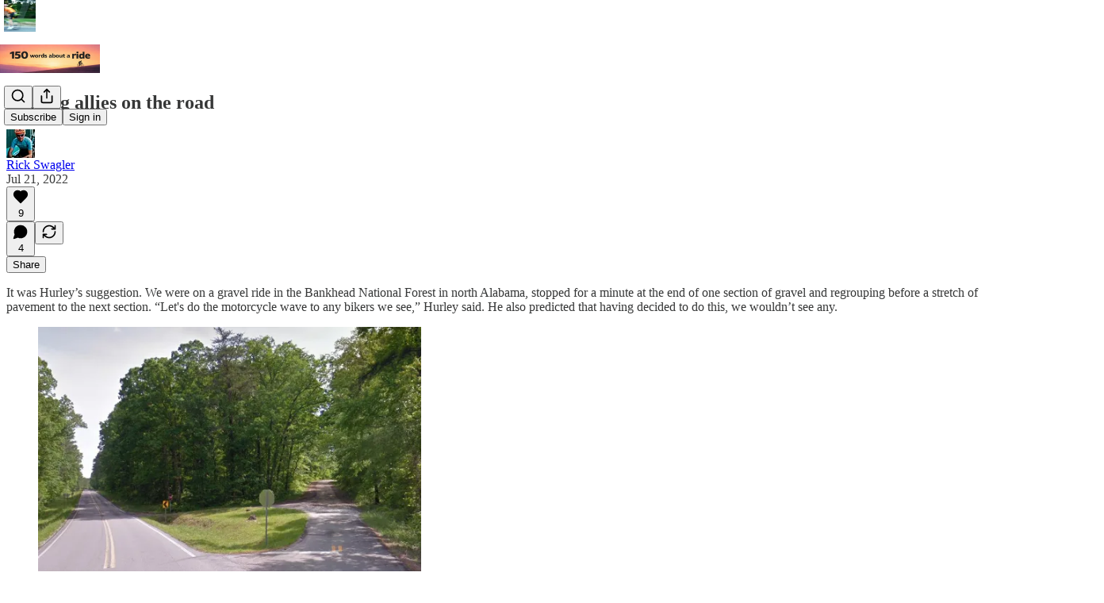

--- FILE ---
content_type: application/javascript
request_url: https://substackcdn.com/bundle/static/js/1180.3f00098a.js
body_size: 23065
content:
"use strict";(self.webpackChunksubstack=self.webpackChunksubstack||[]).push([["1180"],{80140:function(e,t,n){n.d(t,{A:()=>o});let o={footerButtons:"footerButtons-ap9Sk7",footerSubstackCta:"footerSubstackCta-v5HWfj",noIcon:"noIcon-z7v9D8",sizeSm:"sizeSm-F_aC8H",sizeSmNoIcon:"sizeSmNoIcon-KRHkpZ",getTheApp:"getTheApp-Yk3w1O",appUpsell:"appUpsell-ZCFh94"}},22065:function(e,t,n){n.d(t,{A:()=>o});let o={container:"container-PNh5cP",containerBulwark:"containerBulwark-Y0wz4B",noPodcasts:"noPodcasts-reia2s"}},49092:function(e,t,n){n.d(t,{Z:()=>er});var o=n(4006),i=n(45994),r=n(15734),a=n.n(r),s=n(84605),l=n(35369),c=n(76977),u=n(16993),d=n(63136);let m=e=>{let{isOpen:t,onContinue:n}=e,{iString:r}=(0,s.GO)(),[a,m]=(0,i.J0)(!1);return(0,o.FD)(u.aF,{isOpen:t,children:[(0,o.Y)(u.rQ,{title:r("Switch to Bitcoin"),showClose:!1}),(0,o.Y)(u.cw,{children:(0,o.FD)(c.I1,{gap:24,children:[(0,o.FD)(c.I1,{gap:16,children:[(0,o.Y)(d.EY.B4,{translated:!0,children:"Switching to Bitcoin will end your auto-renewing credit card payments."}),(0,o.FD)(d.EY.B4,{translated:!0,children:["Please note that Substack cannot process refunds or auto-renewals for Bitcoin payments. You will now be sent to"," ",(0,o.Y)("a",{href:"https://opennode.com",target:"_blank",rel:"noopener",children:"OpenNode"})," ","to complete your checkout."]})]}),(0,o.Y)(l.$n,{onClick:()=>{m(!0),n()},disabled:a,children:r("Continue")})]})})]})};var p=n(66803),_=n(50180),h=n(32485),f=n.n(h),y=n(65842);let g="themed-qm5g5y",b=e=>{let{placeholder:t,maxLength:n,value:i,symbol:r,themed:a=!1,onChange:s}=e;return(0,o.FD)(c.Ye,{alignItems:"center",justifyContent:"start",className:f()("inputContainer-JJXl4U",{[g]:a}),children:[(0,o.Y)(d.EY.B3,{as:"span",color:a?"pub-secondary-text":"secondary",weight:"semibold",className:"currencyInput-n4aG03",children:r}),(0,o.Y)(y.ks,{name:"Confirm Founding Price","aria-label":"Confirm founding price",value:i,placeholder:t,maxLength:n,onChange:e=>s(e.currentTarget.value),onInput:e=>s(e.currentTarget.value),className:f()("inputField-ZlLLCs",{[g]:a})})]})};var v=n(86500),w=n(82776);let Y=e=>{let{currency:t,isValid:n,newUpgradeModal:r,planName:a,price:l,setValidationState:u}=e,[m,h]=(0,i.J0)(""),f=parseInt(l);(0,i.vJ)(()=>((0,v.u4)(v.qY.FOUNDING_PRICE_CONFIRMATION_REQUIRED,{price:l,source:"upgrade modal"}),()=>{n||(0,v.u4)(v.qY.FOUNDING_PRICE_CONFIRMATION_DISMISSED,{price:l,source:"upgrade modal"})}),[]);let{iString:y}=(0,s.GO)(),g=(0,w.isZeroDecimalCurrency)(t)?1:100;return(0,o.FD)(c.I1,{font:r?"text":void 0,gap:8,paddingTop:8*!r,borderTop:r?void 0:"detail",alignItems:"start",justifyContent:"start",children:[(0,o.FD)(d.EY,{translated:!0,as:"p",size:r?14:17,color:"secondary",children:["Please confirm you want to pay"," ",(0,o.Y)(d.EY,{as:"span",color:"primary",weight:"semibold",children:I18N.p(f?(0,w.centsToPriceString)(f*g,t):l)})," ","per year for a ",I18N.p(null!=a?a:y("Founding Member"))," subscription by typing the price below."]}),(0,o.FD)(c.Ye,{alignItems:"center",justifyContent:"start",gap:8,style:{width:"100%"},children:[(0,o.Y)(b,{placeholder:l,symbol:(0,w.currencySymbol)(t),maxLength:l.length,value:m,themed:!1,onChange:e=>{e===l?(u(!0),h(e)):e!==m&&(u(!1),h(e))}}),n?(0,o.Y)(p.A,{size:24,style:{color:"var(--color-accent-fg-green)"}}):(0,o.Y)(_.A,{size:24,style:{color:"var(--color-accent-fg-red)"}})]})]})};var C=n(33031),P=n.n(C),S=n(69277),I=n(70408),A=n(79785),D=n(17402),k=n(97731);let x=e=>(0,o.Y)(k.A,(0,I._)((0,S._)({},e),{name:"WarningIcon",svgParams:{viewBox:"-2 -2 18 18"},children:(0,o.Y)("path",{d:"M8 0C3.582 0 0 3.582 0 8s3.582 8 8 8 8-3.582 8-8S12.418 0 8 0zM9 12H7v-2h2V12zM9 8H7V4h2V8z"})}));var F=n(66511),N=n(67734);function E(){let e=(0,A._)([" per ",""]);return E=function(){return e},e}function M(){let e=(0,A._)(["Amount must be greater than ",""]);return M=function(){return e},e}let T=e=>{var t;let{amount:n,currency:i,isSelected:r,outlineOnSelect:a,plan:l,usePer:c,showDuration:u=!0,disableInput:d=!1,className:m,disableWarning:p,onChangeAmount:_,truncateInterval:h=!1}=e,y=(0,D.useRef)(null),[g,b]=(0,D.useState)(!1),v=(0,D.useCallback)(e=>{_(e.toString().replace(/[^\d.]/g,""))},[_]);i||(i=l.currency),(0,D.useEffect)(()=>{let e=(0,N.oW)(l,i);b(!!(!p&&e&&null!==n&&i&&parseFloat(Number((0,w.isZeroDecimalCurrency)(i)?n:100*Number(n)).toFixed(2))<e&&r))},[n,i,p,r,l]),(0,D.useLayoutEffect)(()=>{setTimeout(()=>{y.current&&(y.current.style.width="1px",y.current.style.width="".concat(y.current.scrollWidth,"px"),y.current.scrollLeft=0)},0)},[n,y]),(0,D.useEffect)(()=>{r&&(y.current.focus(),y.current.select())},[y,r]);let{iTemplate:Y,iString:C}=(0,s.GO)(),P=h&&"year"===l.interval?"yr":h&&"month"===l.interval?"mo":l.interval;return(0,o.FD)("span",{className:f()("outlineWrapper-MqmfKS",m,{"outlineWrapperSelected-KXkgz5":a&&r,"outlineWrapperWithWarning-x5ALXu":g}),children:[(0,w.centsToPriceString)(100,i).replace("1",""),(0,o.Y)("input",{disabled:d,ref:y,className:f()("amountInput-pcn7kh",{"amountInputDeselected-W75Nrd":!r}),id:"money-variable-amount",type:"text","aria-label":"founding member amount",autoComplete:"off",value:"string"==typeof n?n:l.amount/100,onKeyDown:e=>{"ArrowUp"===e.key?(v(Number(n||l.amount/100)+5),setTimeout(()=>{y.current.selectionStart=y.current.selectionEnd=y.current.value.length},0)):"ArrowDown"===e.key&&(!n||Number(n)>=5)&&(v(Number(n||l.amount/100)-5),setTimeout(()=>{y.current.selectionStart=y.current.selectionEnd=y.current.value.length},0))},onInput:e=>{v(e.target.value)}}),(0,o.Y)("input",{name:"amount",type:"hidden",value:"string"==typeof n?100*(Number(n)||0):l.amount}),u&&"forever"!==l.interval&&(c?Y(E(),C(P)):"/".concat(C(P))),g&&(0,o.Y)("div",{className:"warningContainer-lQlVcA",children:(0,o.Y)(F.m_,{text:Y(M(),(0,w.centsToPriceString)(null!=(t=(0,N.oW)(l,i))?t:0,i)),children:(0,o.Y)(x,{stroke:"white",height:20,fill:"red",strokeWidth:1})})})]})};var L=n(93946),B=n(81929);let q=e=>{let{coupon:t,currency:n,foundingAmount:i,foundingName:r,isSelected:a,isCurrent:l,language:u,plan:m,onChangeAmount:p}=e,{iString:_}=(0,s.GO)(),h=null==t?void 0:t.include_founding_plans;return(0,o.FD)(c.fI,{alignItems:"center",flex:"grow",gap:12,justifyContent:"space-between",children:[(0,o.Y)(d.EY.B4,{weight:a?"semibold":"regular",children:(0,o.FD)(c.VP,{gap:4,children:[(0,o.Y)(d.EY,{children:r}),h?(0,o.Y)(c.VP,{gap:4,children:(0,o.Y)(d.EY.B4,{weight:"semibold",color:"secondary",children:(0,L.Ac)(m,{language:u,currency:n,discount:t?(0,I._)((0,S._)({},t),{loading:!1}):void 0,recurring:!0})})}):(0,o.Y)(T,{amount:i?i.toString():"",currency:n,isSelected:a,plan:m,usePer:!0,onChangeAmount:e=>{p(Number(e))}})]})}),l&&(0,o.Y)(B.vw,{priority:"secondary",children:_("Current")})]})},J=e=>{let{currency:t,coupon:n,plan:i,isCurrent:r,isSelected:a,language:l}=e,{iString:u}=(0,s.GO)();return(0,o.FD)(c.fI,{alignItems:"center",flex:"grow",gap:12,justifyContent:"space-between",children:[(0,o.Y)(d.EY.B4,{weight:a?"semibold":"regular",children:(0,L.Ac)(i,{currency:t,noTrial:!0,recurring:!0,language:l,discount:n?(0,I._)((0,S._)({},n),{loading:!1}):void 0})}),r&&(0,o.Y)(B.vw,{priority:"secondary",children:u("Current")})]})};var O=n(33727),U=n(95477),V=n(54584),z=n(27162);let R=e=>{let{coupon:t,currency:n,foundingAmount:i,foundingName:r,isCurrent:a,language:s,plan:l,isSelected:c,sub:u,onChangePlan:d,onChangeFoundingAmount:m}=e,p=(0,V.Ns)(t,u,l)?t:void 0;return(0,o.FD)(O.Z,{as:"label",direction:"row",alignItems:"center",gap:12,padding:16,radius:"sm",cursor:"pointer",pressable:"lg",outline:c?"accent":"detail",className:c&&"selected-Rkwzkv",children:[(0,o.Y)(U.s,{checked:c,name:"plan",value:l.id,onClick:e=>{d({planId:e.target.value})}}),(0,z.T)({plan:l})?(0,o.Y)(q,{coupon:p,currency:n,foundingAmount:i,foundingName:r,isCurrent:a,isSelected:c,language:s,plan:l,onChangeAmount:m}):(0,o.Y)(J,{currency:n,coupon:p,plan:l,isCurrent:a,isSelected:c,language:s})]})},W=e=>{let{coupon:t,currency:n,foundingAmount:i,foundingName:r,getIsCurrentPlan:a,language:s,plans:l,selectedPlanId:u,sub:d,onChangeFoundingAmount:m,onChangePlan:p}=e,_=P()(l,"amount").filter(e=>{var t;return!(null==(t=e.metadata)?void 0:t.bitcoin)}),h=null!=u?u:"";return(0,o.Y)(c.VP,{gap:12,flex:{desktop:"grow",mobile:"auto"},children:_.map(e=>(0,o.Y)(R,{coupon:t,currency:n,foundingAmount:i,foundingName:r,isCurrent:a(e),isSelected:e.id===h,language:s,plan:e,sub:d,onChangePlan:p,onChangeFoundingAmount:m}))})};var K=n(16074),G=n(16291),Z=n(56458);function j(){let e=(0,A._)(["Enjoy ","% off for \n          ","\n          . Afterward, your subscription renews on "," at "]);return j=function(){return e},e}let Q=e=>{var t,n,i;let{coupon:r,currency:a,foundingAmount:l,foundingAmountLessThanMinimum:u,foundingName:m,hasChanges:p,sub:_,isNewPlanClassicFounding:h,newPlan:f}=e,{iString:y,iTemplate:g,language:b}=(0,s.GO)(),v=(0,w.isZeroDecimalCurrency)(a)?1:100,Y=Math.floor((e=>{if(!e.totalAmount)return 0;let t=e.totalAmount;if(e.discount){var n,o;(null==(n=e.discount.coupon)?void 0:n.percent_off)?t=Math.round(t*(1-e.discount.coupon.percent_off/100)):(null==(o=e.discount.coupon)?void 0:o.amount_off)&&(t=Math.max(0,t-e.discount.coupon.amount_off))}let i=Number(e.current_period_start),r=Math.round(Date.now()/1e3),a=Number(e.current_period_end)-i;return(1-(r-i)/a)*Number(t)})(_)),C=p&&f&&(!h||!u),P=y("n/a");if(C)if(h&&(null==r?void 0:r.include_founding_plans)){let e=null!=(n=(0,N.id)(f,a))?n:0;r.percent_off?e=Math.round(e*(1-(r.percent_off_precise||r.percent_off)/100)):r.amount_off&&(e=Math.max(0,e-r.amount_off)),e=Math.max(0,e-Y),P=(0,w.centsToPriceString)(e,a)}else if(h)P="".concat((0,w.centsToPriceString)((null!=l?l:0)*v,a)," ").concat(y("per year"));else if(r){let e=null!=(i=(0,N.id)(f,a))?i:0;r.percent_off?e=Math.round(e*(1-(r.percent_off_precise||r.percent_off)/100)):r.amount_off&&(e=Math.max(0,e-r.amount_off)),e=Math.max(0,e-Y),P=(0,w.centsToPriceString)(e/100*v,a)}else P=(0,L.Ac)(f,{language:b,currency:a});let A=f?(0,L.Ac)(f,{language:b,currency:a}):null,D=(0,G.A)().add(Number(null==f?void 0:f.interval_count),null==f?void 0:f.interval).format("MMM D, YYYY");return(0,o.FD)(O.Z,{shadow:"none",gap:20,padding:16,children:[(0,o.FD)(c.Ye,{justifyContent:"space-between",children:[(0,o.Y)(d.EY.B3,{weight:"semibold",children:y("Summary")}),(0,o.FD)(d.EY.B4,{color:"secondary",children:[" ",null==r?void 0:r.name," "]})]}),(0,o.FD)("div",{className:"grid-NonZWA",children:[_.plan&&(0,o.FD)(o.FK,{children:[(0,o.Y)(d.EY.B4,{children:y("Current plan")}),(0,o.FD)(c.VP,{"data-testid":"upgrade-summary-current-plan",gap:4,children:[(0,o.Y)(d.EY.B4,{align:"right",children:(0,Z.Vr)({sub:_})?m:H({plan:_.plan,language:b,currency:a,discount:null==(t=_.discount)?void 0:t.coupon})}),(0,Z.Vr)({sub:_})&&(0,o.Y)(d.EY.B4,{color:"secondary",align:"right",children:(0,L.Ac)(_.plan,{language:b,currency:a})})]})]}),(0,o.Y)(d.EY.B4,{children:y("New plan")}),(0,o.Y)(c.VP,{"data-testid":"upgrade-summary-new-plan",gap:4,children:(0,o.Y)(d.EY.B4,{align:"right",weight:"regular",color:C?"primary":"secondary",children:f&&r&&C?(0,L.Ac)(f,{language:b,currency:a,discount:r?(0,I._)((0,S._)({},r),{loading:!1}):void 0}):P})}),r&&(0,o.FD)(o.FK,{children:[(0,o.FD)(c.VP,{"data-testid":"upgrade-summary-credit",children:[(0,o.Y)(d.EY.B4,{weight:"regular",children:y("Credit")}),(0,o.FD)(d.EY.B5,{weight:"regular",children:[(0,G.A)(1e3*Number(_.current_period_end)).diff((0,G.A)(),"days")," ",y("unused days")]})]}),(0,o.Y)(d.EY.B4,{"data-testid":"upgrade-summary-total",align:"right",color:C?"primary":"secondary",weight:"regular",children:(0,w.centsToPriceString)(Y/100*v,a)})]}),(0,o.Y)(K.c,{className:"table-divider-O5XQ7c"}),r?(0,o.FD)(o.FK,{children:[(0,o.Y)(d.EY.B4,{weight:"semibold",children:y("Charge today")}),(0,o.Y)(c.VP,{children:(0,o.Y)(d.EY.B4,{"data-testid":"upgrade-summary-total",align:"right",color:C?"primary":"secondary",weight:C?"semibold":"regular",children:P})})]}):(0,o.FD)(o.FK,{children:[(0,o.Y)(d.EY.B4,{weight:"semibold",children:y("Total")}),(0,o.Y)(d.EY.B4,{"data-testid":"upgrade-summary-total",align:"right",color:C?"primary":"secondary",weight:C?"semibold":"regular",children:P})]})]}),(null==r?void 0:r.allow_upgrades)&&r.percent_off&&"forever"!==r.duration&&(0,o.FD)(d.EY.B5,{color:"secondary",children:[g(j(),Math.floor(r.percent_off),"repeating"===r.duration&&r.duration_in_months?"".concat(r.duration_in_months," months"):"your first payment",D),A]})]})},H=e=>{var t,n,o;let{plan:i,language:r,currency:a,discount:s}=e;return(null==(t=i.metadata)?void 0:t.founding)!=="yes"||s?(0,L.Ac)(i,{language:r,currency:a,discount:s}):null!=(o=null==(n=i.metadata)?void 0:n.short_description)?o:"Founding membership"};var $=n(85478),X=n(12501),ee=n(68349),et=n(41086);let en=e=>{var t,n;let{pub:o,sub:i}=e,r=(0,Z.QP)(o);if(!r)return 0;let a=(0,N.id)(r,i.currency),s=i.is_founding&&i.plan&&(0,Z.Vr)({sub:i})&&r.interval===i.plan.interval?(0,N.id)(i.plan,i.currency):null,l=(0,w.isZeroDecimalCurrency)(null!=(t=i.currency)?t:"usd")?1:100;return(null!=(n=null!=s?s:a)?n:0)/l},eo=e=>{let{pub:t,sub:n}=e,o=null==n?void 0:n.plan;if(!o)return null;if((0,Z.Vr)({sub:n})){let e=(0,Z.QP)(t);if(e&&e.interval===o.interval)return e}return o},ei=e=>{var t,n;let{plan:o,sub:i}=e;return!!o&&!!i.plan&&(!!(o.id===i.plan.id||(0,Z.Vr)({sub:i})&&(0,z.T)({plan:o})&&o.interval===i.plan.interval)||o.amount===i.plan.amount&&o.interval===i.plan.interval&&o.currency===i.plan.currency&&(null==(t=o.metadata)?void 0:t.bitcoin)===(null==(n=i.plan.metadata)?void 0:n.bitcoin))},er=e=>{var t,n,r,p;let{isOpen:_,preselectedPlan:h,pub:f,sub:y,onClose:g}=e,{iString:b,language:C}=(0,s.GO)(),{getConfigFor:P}=(0,$.mJ)(),[S,I]=(0,i.J0)(!1),[A,D]=(0,i.J0)(eo({pub:f,sub:y})),[k,x]=(0,i.J0)(en({pub:f,sub:y})),[F,N]=(0,i.J0)(!1),[E,M]=(0,i.J0)(!1),[T,L]=(0,i.J0)(null),B=(0,i.Kr)(()=>(f.plans||[]).filter(e=>{if(f.disable_annual_subscriptions){var t;return"year"!==e.interval||(null==(t=e.metadata)?void 0:t.founding)}return!f.disable_monthly_subscriptions||"month"!==e.interval}),[f.plans]),q=B.some(e=>{var t;return null==(t=e.metadata)?void 0:t.bitcoin}),J=null!=(n=(0,Z.m4)(f))?n:"",O=null!=(r=y.currency)?r:"usd",U=(0,w.isZeroDecimalCurrency)(O),R=U?1:100,K=A&&!ei({plan:A,sub:y}),G=k!==en({pub:f,sub:y}),j=K||G,H=parseFloat((k*R).toFixed(2))<(null!=(p=(0,Z.fP)({pub:f,currency:O}))?p:0),er=A&&(0,z.T)({plan:A}),ea=er&&G&&(null!=k?k:0)>=(U?1e6:1e4),es=!!(S||!j||ea&&!F||er&&H||T),el=!!(null==A||null==(t=A.metadata)?void 0:t.founding)&&P("founding_plan_upgrade_warning"),{result:ec}=(0,X.st)({pathname:"/api/v1/coupon/one",auto:!!(null==y?void 0:y.is_subscribed)}),eu=null==ec?void 0:ec.coupon;(0,i.vJ)(()=>{if(_&&h){if("yearly"===h){let e=B.find(e=>"year"===e.interval&&1===e.interval_count);e&&D(e)}else if("founding"===h){let e=(0,Z.QP)(f);e&&D(e)}}},[_,B,h,f]);let ed=(0,i.hb)(()=>{D(eo({pub:f,sub:y})),x(en({pub:f,sub:y}))},[f,y]),em=function(){let e=!(arguments.length>0)||void 0===arguments[0]||arguments[0];e&&ed(),(0,v.u4)(v.qY.UPGRADE_PLAN_MODAL_DISMISSED,{plan:A}),g()},ep=async function(){let{quantity:e}=arguments.length>0&&void 0!==arguments[0]?arguments[0]:{};if(!A)return;I(!0);let t=k&&er?k*R:void 0;if(ea&&!F)return void I(!1);try{var n;let o=await a().post("/api/v1/subscription/change_plan").send({planId:A.id,foundingAmount:t,quantity:e,token:(0,et.y)(window._preloads.original_url,"token")});(null==(n=o.body)?void 0:n.opennodePaymentUrl)?setTimeout(()=>{window.location.href=o.body.opennodePaymentUrl},30):(I(!1),alert(b("Success! You've changed your plan")),(0,v.u4)(v.qY.UPGRADE_PLAN_MODAL_SUBMITTED,{plan:A,amount:null!=t?t:null,couponId:null==eu?void 0:eu.id}),(0,et.y)("redirect")?(0,ee.V2)((0,et.y)("redirect"),{local_navigation:!1}):((0,ee.qm)("change_plan"),window.location.reload()))}catch(e){I(!1),L((0,ee.uX)(e))}};return B.length?(0,o.FD)("div",{children:[q&&(0,o.Y)(m,{isOpen:E,onContinue:()=>ep()}),(0,o.FD)(u.aF,{isOpen:_,testId:"upgrade-plan-modal",width:700,onClose:S?()=>{}:g,fullscreenMobile:!0,children:[(0,o.Y)(u.rQ,{title:b("Change plan"),onClose:g,showDivider:!0,showClose:!0}),(0,o.FD)(u.cw,{children:[(0,o.FD)(c.pT,{direction:{desktop:"row",mobile:"column"},gap:20,children:[(0,o.Y)(W,{currency:O,foundingAmount:k,foundingName:J,getIsCurrentPlan:e=>ei({plan:e,sub:y}),language:C,plans:B,selectedPlanId:null==A?void 0:A.id,sub:y,coupon:eu,onChangeFoundingAmount:e=>{x(e),L(null),N(!1)},onChangePlan:e=>{let{planId:t}=e,{plans:n}=f,o=null==n?void 0:n.find(e=>e.id===t);o&&((0,v.u4)(v.qY.UPGRADE_PLAN_MODAL_PLAN_CHANGED,{oldPlan:A,newPlan:o,coupon:eu}),D(o),L(null))}}),(0,o.FD)(c.VP,{gap:40,flex:"grow",children:[(0,o.Y)(Q,{currency:O,foundingAmount:k,foundingAmountLessThanMinimum:H,foundingName:J,hasChanges:j,isNewPlanClassicFounding:!!er,newPlan:A,sub:y,coupon:(0,V.Ns)(eu,y,null!=A?A:void 0)?eu:void 0}),ea&&(0,o.Y)(Y,{price:k?k.toString():"",isValid:F,planName:J,currency:O,setValidationState:e=>{N(e),e&&(0,v.u4)(v.qY.FOUNDING_PRICE_CONFIRMATION_SUBMITTED,{price:k,source:"upgrade modal"})},newUpgradeModal:!0}),T&&(0,o.Y)(d.EY,{color:"error",size:14,font:"text",children:T})]})]}),el&&(0,o.Y)(c.pT,{padding:12,children:(0,o.Y)(d.EY.B3,{fontStyle:"italic",translated:!0,children:"Changing plan will charge you a prorated amount based on your current subscription"})})]}),(0,o.Y)(u.jl,{showDivider:!0,primaryButton:(0,o.Y)(l.$n,{priority:"primary",onClick:()=>{var e;(null==A||null==(e=A.metadata)?void 0:e.bitcoin)?(em(!1),M(!0)):ep()},loading:S,disabled:es,children:S?b("Loading..."):b("Change plan")}),secondaryButton:(0,o.Y)(l.$n,{priority:"secondary",onClick:()=>em(),loading:S,children:b("Cancel")})})]})]}):null}},58471:function(e,t,n){n.d(t,{k:()=>_});var o=n(4006),i=n(32485),r=n.n(i),a=n(24142),s=n(84605),l=n(76977),c=n(39318),u=n(98949),d=n(57324),m=n(34372),p=n(80140);let _=e=>{var t,n,i,_;let{user:h,size:f="md"}=e,{iString:y}=(0,s.GO)(),g=(0,u.Fr)(),b=(0,u.aR)(),v=(0,u.m0)(),w=h&&!h.reader_installed_at,Y=g&&(b||v)&&w;return(0,o.FD)(l.fI,{alignItems:"center",justifyContent:"center",gap:8,className:p.A.footerButtons,children:[(0,o.FD)("a",{className:r()(p.A.footerSubstackCta,{[null!=(t=p.A.sizeSm)?t:""]:"sm"===f,[null!=(n=p.A.appUpsell)?n:""]:Y}),native:!0,href:(null==h?void 0:h.has_publication)?"".concat((0,c.$_T)({subdomain:"your"}),"/publish"):"".concat((0,c.Ewe)(),"/signup?").concat((0,c.BpC)({utm_source:d.VU.substack,utm_medium:d.Jn.web,utm_content:d.fL.footer})),children:[(0,o.Y)(a.A,{})," ",y("Start your Substack")]}),!Y&&(0,o.Y)("a",{className:r()(p.A.footerSubstackCta,p.A.getTheApp,p.A.noIcon,{[null!=(i=p.A.sizeSm)?i:""]:"sm"===f,[null!=(_=p.A.sizeSmNoIcon)?_:""]:"sm"===f}),native:!0,href:(0,c.wHz)({utm_campaign:d._9.appMarketing,utm_content:d.fL.webFooterButton}),children:y("Get the app")}),Y&&(0,o.Y)("a",{className:m.A.appBadge,href:(0,c.wHz)({utm_campaign:d._9.appMarketing,utm_content:d.fL.webFooterButton,force:b?"ios":"android"}),children:(0,o.Y)("img",{className:p.A.appUpsell,src:b?(0,c.dJ9)("/img/app_page/app-store.png",320):(0,c.dJ9)("/img/app_page/google-play.png",320)})})]})}},2977:function(e,t,n){n.d(t,{A:()=>es});var o=n(69277),i=n(4006),r=n(32485),a=n.n(r),s=n(69843),l=n.n(s),c=n(98445),u=n(17402),d=n(15734),m=n.n(d),p=n(72170),_=n(82853),h=n(43954),f=n(6505),y=n(60745),g=n(49031),b=n(34581),v=n(70357),w=n(38685),Y=n(9979),C=n(84605),P=n(86500),S=n(35369),I=n(88774),A=n(8295),D=n(49807),k=n(57324);function x(e){let{pub:t,user:n}=e,{iString:o}=(0,C.GO)(),[r,a]=(0,u.useState)(!1),s=(0,D.$_T)(t),l={utm_source:k.VU.navbar,utm_medium:k.Jn.web,r:(null==n?void 0:n.id)?n.id.toString(36):null},c=(0,D.yRP)(s,l),d=async()=>{(0,P.u4)(P.qY.PUBLICATION_SHARE_BUTTON_CLICKED)};return(0,i.FD)(i.FK,{children:[(0,i.FD)(I.W1,{trigger:(0,i.Y)(S.K0,{"aria-label":o("Share Publication"),priority:"tertiary",children:(0,i.Y)(p.A,{size:20})}),onOpen:d,children:[(0,i.FD)(I.H9,{isFirst:!0,children:[(0,i.Y)(I.Dr,{leading:(0,i.Y)(_.A,{}),onClick:()=>{(0,Y.b3)({shareUrl:c,pub:t,utm_campaign:k._9.navbar})},children:o("Copy link")}),(0,i.Y)(I.Dr,{leading:(0,i.Y)(h.A,{}),onClick:()=>{(0,Y.Et)({shareUrl:c,shareName:"Subscribe to ".concat(t.name),pub:t,utm_campaign:k._9.navbar})},children:o("Send as email")}),(0,i.Y)(I.Dr,{leading:(0,i.Y)(f.A,{}),onClick:()=>{(0,P.u4)(P.qY.SHARE_PUBLICATION_MODAL_OPENED),a(!0)},children:o("Get shareable images")})]}),(0,i.FD)(I.H9,{children:[(0,i.Y)(I.Dr,{leading:(0,i.Y)(v.A,{}),onClick:()=>{(0,Y.HT)({shareUrl:c,pub:t,utm_campaign:k._9.navbar})},children:o("Share to Notes")}),(0,i.Y)(I.Dr,{leading:(0,i.Y)(g.A,{}),onClick:()=>{(0,Y.aE)({shareUrl:c,pub:t,utm_campaign:k._9.navbar})},children:o("Share to Facebook")}),(0,i.Y)(I.Dr,{leading:(0,i.Y)(b.A,{}),onClick:()=>{(0,Y.Uy)({shareUrl:c,pub:t,utm_campaign:k._9.navbar})},children:o("Share to Linkedin")}),(0,i.Y)(I.Dr,{leading:(0,i.Y)(y.A,{}),onClick:()=>{(0,Y.PB)({shareUrl:c,shareName:t.name,pub:t,utm_campaign:k._9.navbar})},children:o("Share to Bluesky")}),(0,i.Y)(I.Dr,{leading:(0,i.Y)(w.A,{}),onClick:()=>{(0,Y.NH)({shareUrl:c,shareName:t.name,pub:t,utm_campaign:k._9.navbar})},children:o("Share to X")})]})]}),(0,i.Y)(A.gQ,{pub:t,isOpen:r,setOpen:a,item:{type:"pub_shareable_image"},width:718})]})}var F=n(13950),N=n(45197),E=n(51440),M=n(99145),T=n(53989),L=n(85478),B=n(1683),q=n(76583),J=n(68349),O=n(68410),U=n(17028),V=n(76977),z=n(81203),R=n(51177),W=n(36372),K=n(66511),G=n(38691),Z=n(57934),j=n(40659),Q=n(16291),H=n(56458),$=n(4016),X=n(96301),ee=n(39318),et=n(41086),en=n(82776);let eo=e=>{let{pub:t,dashboardPubs:n}=e,{isMobile:o}=(0,O.sM)(),{iString:r}=(0,C.GO)(),{onOpen:a,onClose:s}=(0,F.xF)();return(0,i.Y)(R.q7,{priority:"secondary",size:o?"sm":"md",additionalMenuProps:{onOpen:a,onClose:s},menuItems:n.map(e=>(0,i.Y)(I.Dr,{native:!0,href:(0,D.Z96)(e,{addBase:!0,params:{utm_source:k.VU.substack,utm_content:k.fL.dashboardPubSwitcher}}),leading:(0,i.Y)(z.Nq,{size:24,radius:"xs",logoUrl:e.logo_url}),priority:t.subdomain===e.subdomain?"selected":"primary",children:e.name},e.id)),href:(0,D.Z96)(t,{addBase:!0}),localNavigation:!1,"data-testid":"menu-dashboard-button",children:r("Dashboard")})};function ei(){let{iString:e}=(0,C.GO)(),t=(0,M.v9)();return(0,i.Y)(K.m_,{text:e("Search"),side:"bottom",children:(0,i.Y)(U.K0,{priority:"tertiary",onClick:()=>t.open(),children:(0,i.Y)(c.A,{size:20})})})}let er=e=>{let{dashboardPubs:t,pub:n}=e,{iString:o}=(0,C.GO)(),{isMobile:r}=(0,O.sM)();return t.length>1?(0,i.Y)(eo,{pub:n,dashboardPubs:t}):(0,i.Y)(U.$n,{size:r?"sm":"md",priority:"secondary",href:(0,D.Z96)(n,{addBase:!0}),"data-testid":"menu-dashboard-button",localNavigation:!1,children:o("Dashboard")})};function ea(e){var t,n,r,a,s,c,u,d,p,_,h;let{user:f,pub:y,freeSignup:g,freeSignupEmail:b,hide_subscribe_cta:v,isMeetingsActive:w,siteConfigContext:Y,getSettingFor:C,renewing:S,renewed:I,setToRenew:A,language:x,isMobile:F}=e,{iString:N,iPlural:E}=I18N.i(x);y.invite_only&&!((null==f?void 0:f.subscription_id)||(null==f?void 0:f.is_free_subscribed))&&(v=!0);let M=(0,j.rG)(),T=null==f?void 0:f.is_contributor,L=(null==f?void 0:f.is_subscribed)||T,q=(null==f?void 0:f.is_free_subscribed)||g,O=H.zN(y)&&L&&["gift","comp"].includes(null!=(a=f.subscription_type)?a:"")&&!(0,X.ZA)({pub:y,subscriptionType:null==f?void 0:f.subscription_type})&&(0,Q.A)(f.subscription_expiry).subtract(30,"days").isBeforeNow(),V=H.zN(y)&&f&&H.cK(f)&&f.comp_expired_recently,z=(null==f?void 0:f.is_free_subscribed)&&(null==f?void 0:f.is_paused),R=(null==f?void 0:f.subscription_type)==="ios_app";if(T){let e=(null==f?void 0:f.dashboard_pubs)||[];return(0,i.Y)(er,{dashboardPubs:e,pub:y})}if(z)return(0,i.Y)(U.$n,{"data-testid":"noncontributor-cta-button",size:F?"sm":"md",onClick:()=>{(0,P.u4)(P.qY.NAV_BAR_CTA_CLICKED,{type:"unpause-subscription"}),(0,J.V2)((0,ee._nG)(y,{addBase:!0}),{local_navigation:!1})},children:N("Unpause my subscription")});if(O||V){if(!v)return(0,i.FD)(U.$n,{"data-testid":"noncontributor-cta-button",size:F?"sm":"md",onClick:()=>{var e;(0,P.u4)(P.qY.NAV_BAR_CTA_CLICKED,{type:"continue-support"}),(0,J.V2)((0,ee.eV6)(y,{utm_source:k.VU.menu,simple:!0,next:document.location.href,referring_pub_ids:(0,et.y)("referring_pub_ids"),addBase:!0,selectedPlanId:O&&(null==f?void 0:f.is_founding)&&y.plans?null==(e=y.plans.find(e=>{var t;return null==(t=e.metadata)?void 0:t.founding}))?void 0:e.id:null}),{local_navigation:!1})},children:[(0,i.Y)("span",{className:"mobile-only",children:N("Subscribe")}),(0,i.Y)("span",{className:"desktop-only",children:N("Continue your support")})]})}else if(H.zN(y)&&q&&!L&&!["thebulwark"].includes(y.subdomain)){if(!v)return(0,i.Y)(U.$n,{"data-testid":"noncontributor-cta-button",size:F?"sm":"md",onClick:()=>{(0,P.u4)(P.qY.NAV_BAR_CTA_CLICKED,{type:"upgrade-subscription"}),(0,J.V2)((0,ee.eV6)(y,{utm_source:k.VU.menu,simple:!0,next:document.location.href,referring_pub_ids:(0,et.y)("referring_pub_ids"),addBase:!0}),{local_navigation:!1})},children:(0,en.getSubscribeText)(y,{isFreeSubscribed:!0,isMobile:(0,J.rr)(),language:x})})}else if(H.zN(y)?L:q||L){if(y.invite_only&&L&&!l()(f.invites)&&f.invites<y.subscriber_invites)return(0,i.Y)(U.$n,{"data-testid":"noncontributor-cta-button",size:F?"sm":"md",onClick:()=>{(0,P.u4)(P.qY.NAV_BAR_CTA_CLICKED,{type:"invite"}),(0,J.V2)((0,ee.n_I)(y),{local_navigation:!1})},children:(0,i.Y)("span",{children:E("1 invite left","%1 invites left",y.subscriber_invites-f.invites)})});else if(H.zN(y)&&w&&Y&&!Y.getConfigFor("hide_book_a_meeting_button"))return(0,i.FD)(U.$n,{"data-testid":"noncontributor-cta-button",size:F?"sm":"md",onClick:()=>{(0,P.u4)(P.qY.NAV_BAR_CTA_CLICKED,{type:"book-meeting"}),(0,J.V2)((0,D.SJN)(y,{params:{source:"navbar-cta"},referrer:"undefined"!=typeof window?window.location.href:void 0}),{local_navigation:!1})},children:[(0,i.Y)("span",{className:"mobile-only",children:N("Book meeting")}),(0,i.Y)("span",{className:"desktop-only",children:N("Book a meeting")})]});else if(H.zN(y)&&f&&f.is_subscribed&&!R&&f.subscription_unsubscribed_at&&!["gift","comp"].includes(null!=(s=f.subscription_type)?s:""))return(0,i.FD)(U.$n,{"data-testid":"noncontributor-cta-button",size:F?"sm":"md",onClick:()=>{(0,P.u4)(P.qY.NAV_BAR_CTA_CLICKED,{type:"renew"}),A()},disabled:S||I,style:{visibility:I?"hidden":"visible"},children:[(0,i.Y)("span",{className:"mobile-only",children:N("Renew")}),(0,i.Y)("span",{className:"desktop-only",children:N("Renew subscription")})]})}else if(!v){let e=null==(d=(0,et.y)("referring_pub_ids"))||null==(u=d.split)||null==(c=u.call(d,","))?void 0:c[0],t=null==(h=(0,et.y)("referring_pub_ids"))||null==(_=h.split)||null==(p=_.call(h,","))?void 0:p.slice(1);return(0,i.Y)(U.$n,{"data-testid":"noncontributor-cta-button",size:F?"sm":"md",onClick:async()=>{let n=f&&!f.is_magic&&f.email||b;if((0,P.u4)(P.qY.NAV_BAR_CTA_CLICKED,{type:"free-subscription",homepage_type:y.homepage_type}),n){let i;try{let r=await m().post("/api/v1/free").send((0,o._)({source:"menu",email:n,first_url:B.R9,first_referrer:B.b7,current_url:B.AT,current_referrer:B.uC,first_session_url:B.K0,first_session_referrer:B.OG,referring_pub_id:e,additional_referring_pub_ids:t},M));i=r.body.referral_token,(0,P.$5)(r.body.requires_confirmation)}catch(e){(0,P.u4)(P.qY.FREE_SIGNUP_FAILED,{reason:e.message,source:"menu"})}window.location.href=(0,ee.eV6)(y,{utm_source:k.VU.menu,simple:!0,next:document.location.href,skip_redirect_check:!0,just_signed_up:!0,addBase:!0,referral_token:i})}else window.location.href=(0,ee.eV6)(y,{utm_source:k.VU.menu,simple:!0,next:document.location.href,referring_pub_ids:(0,et.y)("referring_pub_ids"),addBase:!0})},children:(0,en.getSubscribeText)(y,{isFreeSubscribed:q,isMobile:(0,J.rr)(),language:x})})}let W=(null==y||null==(r=y.plans)||null==(n=r.find(e=>{var t;return null==(t=e.metadata)?void 0:t.founding}))||null==(t=n.metadata)?void 0:t.short_description)==="Founding Member";if(H.zN(y)&&f&&!f.is_founding&&!R&&(0,Q.A)(f.subscription_first_payment_at).isBefore((0,Q.A)().subtract(48,"hours"))&&((0,$.s7)({pub:y})||"pinespayments"===y.subdomain||"citrini"===y.subdomain||W)){let e=(0,D.RKl)({pub:y,user:f,params:{utm_source:k.VU.menu,next:document.location.href}});return(0,i.FD)(U.$n,{"data-testid":"noncontributor-cta-button",size:F?"sm":"md",onClick:()=>{(0,P.u4)(P.qY.NAV_BAR_CTA_CLICKED,{type:"founding-upgrade"}),(0,J.V2)(e,{local_navigation:!1})},children:[(0,i.Y)("span",{className:"mobile-only",children:N("Upgrade")}),(0,i.Y)("span",{className:"desktop-only",children:N(W?"Upgrade to founding":"Upgrade")})]})}return"disabled"===y.payments_state&&!y.invite_only&&C("payment_pledges_enabled")&&q&&!(null==f?void 0:f.is_pledged)?(0,i.Y)(U.$n,{"data-testid":"noncontributor-cta-button",size:F?"sm":"md",onClick:()=>{(0,P.u4)(P.qY.NAV_BAR_CTA_CLICKED,{type:"pledge-subscription"}),(0,J.V2)((0,ee.eV6)(y,{utm_source:k.VU.menu,next:document.location.href,addBase:!0}),{local_navigation:!1})},children:N("Pledge your support")}):H.zN(y)&&!y.invite_only?(0,i.FD)(U.$n,{"data-testid":"noncontributor-cta-button",size:F?"sm":"md",onClick:()=>{(0,P.u4)(P.qY.NAV_BAR_CTA_CLICKED,{type:"gift-subscription"}),(0,J.V2)(f&&(null==Y?void 0:Y.getConfigFor("enable_founding_gifts"))?(0,$.eh)({user:f}):(0,ee.eV6)(y,{utm_source:k.VU.menu,gift:!0,next:document.location.href,addBase:!0}),{local_navigation:!1})},children:[(0,i.Y)("span",{className:"mobile-only",children:N("Give gift")}),(0,i.Y)("span",{className:"desktop-only",children:N("Gift a subscription")})]}):!y.is_on_substack||(null==f?void 0:f.has_publication)?null:(0,i.Y)(U.$n,{"data-testid":"noncontributor-cta-button",size:F?"sm":"md",onClick:()=>{(0,P.u4)(P.qY.NAV_BAR_CTA_CLICKED,{type:"start-publishing"}),(0,J.V2)((0,ee.f5H)({utm_source:k.VU.menu}),{local_navigation:!1})},children:N("Start publishing")})}let es=e=>{let{className:t,fixedTooltip:n=!0,freeSignup:o,freeSignupEmail:r,hideCta:s,hideNotifications:l,hideChat:c,hideSearch:d,hideShare:p,hideUserIndicator:_,hide_subscribe_cta:h,isMeetingsActive:f,pub:y,showCustomerSupportModeModal:g,user:b}=e,{iString:v,language:w}=(0,C.GO)(),{isMobile:Y}=(0,O.sM)(),{getSettingFor:P}=(0,T.Pu)(),[S,I]=(0,u.useState)(!1),[A,D]=(0,u.useState)(!1),k=(0,W.d)(),{enableCustomerServiceMode:F,disableCustomerServiceMode:M,modalElement:B}=(0,q.UU)({showCustomerSupportModeModal:g}),U=async()=>{I(!0);try{await m().post("/api/v1/subscription/reactivate").send({}),D(!0),k.popToast(()=>(0,i.Y)(W.y,{text:v("Your subscription has been renewed!")}))}catch(e){console.error("Failed to set to renew:",e),alert((0,J.uX)(e))}finally{I(!1)}};return(0,i.FD)(V.Ye,{alignItems:"center",gap:Y?4:8,className:a()("navbar-buttons",t),justifyContent:"end",children:[(0,i.Y)(L.W8.Consumer,{children:e=>(0,i.Y)(E.U6.Consumer,{children:t=>(0,i.FD)(i.FK,{children:[!Y&&!b&&(0,i.FD)(V.Ye,{gap:4,children:[!d&&(0,i.Y)(ei,{}),!p&&(0,i.Y)(x,{pub:y,user:null!=b?b:void 0})]}),!Y&&b&&(0,i.FD)(V.Ye,{gap:4,children:[!d&&(0,i.Y)(ei,{}),c?!p&&(0,i.Y)(x,{pub:y,user:b}):(0,i.Y)(G.a,{}),!l&&(0,i.Y)(Z.S,{canShowAlerts:!y})]}),!s&&(0,i.Y)(ea,{pub:y,user:b,freeSignup:o,freeSignupEmail:r,hide_subscribe_cta:h,localeContext:t,siteConfigContext:e,isMeetingsActive:f,getSettingFor:P,renewing:S,renewed:A,setToRenew:U,language:w,isMobile:Y}),!_&&(0,i.Y)(N.Ay,{pub:y,user:b,enableCustomerServiceMode:F,disableCustomerServiceMode:M,fixedTooltip:n})]})})}),B]})}},85048:function(e,t,n){n.d(t,{Gf:()=>_,Nf:()=>u,qd:()=>c});var o=n(4006),i=n(41196),r=n(84605),a=n(63136),s=n(80856);function l(e,t){return[...Array(2*e.length-1)].map((n,o)=>o%2?t:e[o/2])}let c=e=>{let{publication:t,className:n,themed:i=!1,utm_source:r}=e,a=i?"pub-tertiary-text":"tertiary";switch(null==t?void 0:t.subdomain){case"activisionblizzard":return(0,o.Y)(m,{className:n,color:a,utm_source:r});case"demographyunplugged":return(0,o.Y)(p,{className:n,color:a,utm_source:r});default:return(0,o.Y)(d,{pub:t,className:n,color:a,utm_source:r})}},u=e=>{let{publication:t}=e,{iString:n}=(0,r.GO)();if((null==t?void 0:t.subdomain)==="demographyunplugged")return(0,o.FD)(o.FK,{children:[(0,o.FD)(a.EY,{translated:!0,size:14,className:"tos",children:["Substack's ",(0,o.Y)(i.o,{href:(0,s.gB)(),children:"Privacy"}),","," ",(0,o.Y)(i.o,{href:(0,s.lk)(),children:"Terms"})," and"," ",(0,o.Y)(i.o,{href:(0,s.iQ)(),children:"Information Collection Notice"})]}),(0,o.FD)(a.EY,{translated:!0,size:14,className:"tos",children:["Demography Unplugged's"," ",(0,o.Y)(i.o,{href:"https://www.demographyunplugged.com/p/privacy-policy",children:"Privacy"})," and"," ",(0,o.Y)(i.o,{href:"https://www.demographyunplugged.com/p/terms-of-service",children:"Terms"})]})]});let c=[(0,o.Y)(i.o,{href:(0,s.gB)(),children:n("Privacy")}),(0,o.Y)(i.o,{href:(0,s.lk)(),children:n("Terms")}),(0,o.Y)(i.o,{href:(0,s.iQ)(),children:n("Collection notice")})];return(null==t?void 0:t.subdomain)==="activisionblizzard"&&c.push((0,o.FD)(o.FK,{children:["Activision's"," ",(0,o.Y)(i.o,{href:"https://www.activisionblizzard.com/legal/privacy-policy",children:"Privacy Policy"})]})),(null==t?void 0:t.subdomain)==="demographyunplugged"&&(c.push((0,o.FD)(o.FK,{children:["Demography Unplugged's"," ",(0,o.Y)(i.o,{href:"https://www.demographyunplugged.com/p/privacy-policy",children:"Privacy Policy"})]})),c.push((0,o.FD)(o.FK,{children:["Demography Unplugged's"," ",(0,o.Y)(i.o,{href:"https://www.demographyunplugged.com/p/terms-of-service",children:"Terms"})]}))),(0,o.Y)(o.FK,{children:l(c,(0,o.Y)("span",{children:" ∙ "}))})},d=e=>{let{pub:t,className:n,color:r,utm_source:l}=e,c=null;return t.has_custom_tos&&t.has_custom_privacy?c=(0,o.FD)(a.EY.B4,{as:"span",translated:!0,children:["the publisher's ",(0,o.Y)(i.o,{href:(0,s.Ru)({pub:t,utm_source:l}),children:"Terms of Service"})," and"," ",(0,o.Y)(i.o,{href:(0,s._)({pub:t,utm_source:l}),children:"Privacy Policy"})]}):t.has_custom_tos?c=(0,o.FD)(a.EY.B4,{as:"span",translated:!0,children:["the publisher's ",(0,o.Y)(i.o,{href:(0,s.Ru)({pub:t,utm_source:l}),children:"Terms of Service"})]}):t.has_custom_privacy&&(c=(0,o.FD)(a.EY.B4,{as:"span",translated:!0,children:["the publisher's ",(0,o.Y)(i.o,{href:(0,s._)({pub:t,utm_source:l}),children:"Privacy Policy"})]})),(0,o.Y)(a.EY.B4,{color:r,className:null!=n?n:"tos",children:(0,o.Y)(i.b,{publisherTerms:c,utm_source:l})})},m=e=>{let{className:t,color:n,utm_source:r}=e;return(0,o.FD)(a.EY.B3,{translated:!0,size:14,color:n,className:null!=t?t:"tos",children:["By registering you agree to Substack's"," ",(0,o.Y)(i.o,{href:(0,s.lk)({utm_source:r}),children:"Terms of Service"}),", our"," ",(0,o.Y)(i.o,{href:(0,s.gB)({utm_source:r}),children:"Privacy Policy"}),", our"," ",(0,o.Y)(i.o,{href:(0,s.iQ)({utm_source:r}),children:"Information Collection Notice"}),", and Activision's"," ",(0,o.Y)(i.o,{href:"https://www.activisionblizzard.com/legal/privacy-policy",children:"Privacy Policy"})]})},p=e=>{let{className:t,color:n,utm_source:r}=e;return(0,o.FD)("div",{className:null!=t?t:"tos",children:[(0,o.FD)(a.EY.B3,{translated:!0,size:14,color:n,children:["By registering you agree to Substack's"," ",(0,o.Y)(i.o,{href:(0,s.lk)({utm_source:r}),children:"Terms of Service"}),", our"," ",(0,o.Y)(i.o,{href:(0,s.gB)({utm_source:r}),children:"Privacy Policy"}),", our"," ",(0,o.Y)(i.o,{href:(0,s.iQ)({utm_source:r}),children:"Information Collection Notice"}),"."]}),(0,o.FD)(a.EY.B3,{translated:!0,size:14,color:n,children:["You also agree to receive marketing emails from Hedgeye Risk Management, LLC pursuant to its"," ",(0,o.Y)(i.o,{href:"https://www.demographyunplugged.com/p/privacy-policy",children:"Privacy Policy"})," and"," ",(0,o.Y)(i.o,{href:"https://www.demographyunplugged.com/p/terms-of-service",children:"Terms of Service"}),"."]}),(0,o.Y)(a.EY.B3,{translated:!0,size:14,color:n,children:"You may unsubscribe at any time by clicking the unsubscribe link in one of the emails."})]})},_=e=>{let{pub:t}=e,n=[];return t.has_custom_privacy&&n.push((0,o.Y)(i.o,{href:(0,s._)({pub:t}),children:"Publisher Privacy"})),t.has_custom_tos&&n.push((0,o.Y)(i.o,{href:(0,s.Ru)({pub:t}),children:"Publisher Terms"})),(0,o.Y)(o.FK,{children:l(n,(0,o.Y)("span",{children:" ∙ "}))})}},51419:function(e,t,n){n.d(t,{WJ:()=>l,eG:()=>c});var o=n(4006),i=n(17402);let r={name:null,version:null,major:null},a={chrome:130,firefox:130,safari:16,edge:130},s=(0,i.createContext)({browser:r,isSupported:!0,webviewPlatform:null});function l(e){let{browser:t=r,webviewPlatform:n=null,children:l}=e,c=(0,i.useMemo)(()=>{let{name:e,version:o,major:i}=t,r=!0,s=a[null==e?void 0:e.toLowerCase()];return e&&s&&(r=!!(o&&i&&Number(i)>=s)),{browser:t,isSupported:r,webviewPlatform:n}},[t,n]);return(0,o.Y)(s.Provider,{value:c,children:l})}function c(){return(0,i.useContext)(s)}},89195:function(e,t,n){n.d(t,{w:()=>_});var o=n(4006),i=n(32485),r=n.n(i),a=n(17402),s=n(58471),l=n(23044);n(73164);var c=n(56778);n(84605);var u=n(98747),d=n(86500),m=n(63136),p=n(39318);n(80856);let _=(0,a.memo)(e=>{let{publication:t,user:n,path:i,hideTerms:a,showIntrinioAttrib:l}=e;void 0===a&&(a=!1);let _=(0,u.oY)();return(0,o.FD)("div",{className:"footer-wrap publication-footer",children:[(0,o.Y)(c.A,{onVisible:()=>{var e;(0,d.u4)(d.qY.PUBLICATION_FOOTER_SEEN,{publication_id:null==t?void 0:t.id,user_id:null==n?void 0:n.id,source:(e=i)?"/"===e?"pub-homepage":e.startsWith("/p")?"pub-post":e:"unknown"})}}),(0,o.Y)("div",{className:r()("footer",{"themed-background":_}),children:(0,o.FD)("div",{className:"container",children:[(0,o.Y)(h,{pub:t,hideTerms:a,showIntrinioAttrib:null!=l&&l}),(0,o.Y)(s.k,{user:n}),(0,o.FD)(m.EY,{translated:!0,as:"div",className:"footer-slogan-blurb",children:[(0,o.Y)("a",{href:"".concat((0,p.Ewe)()),native:!0,children:"Substack"})," ","is the home for great culture"]})]})})]})}),h=e=>{let{pub:t,hideTerms:n,showIntrinioAttrib:i}=e;return(0,l.PG)(t)?(0,o.FD)("div",{className:"footer-terms",children:[(0,o.FD)("div",{className:"footer-terms-row",children:[(0,o.Y)(l.d_,{pub:t}),!n&&(0,o.FD)(o.FK,{children:[(0,o.Y)("span",{children:" \xb7 "}),(0,o.Y)(l.P0,{pub:t})]})]}),(0,o.FD)("div",{className:"footer-terms-row",children:[(0,o.Y)("span",{children:"Substack"}),i&&(0,o.FD)(o.FK,{children:[(0,o.Y)("span",{children:" \xb7 "}),(0,o.Y)(l.kz,{})]}),!n&&(0,o.FD)(o.FK,{children:[(0,o.Y)("span",{children:" \xb7 "}),(0,o.Y)(l.vA,{pub:t})]})]})]}):(0,o.FD)("div",{className:"footer-terms",children:[(0,o.Y)(l.d_,{pub:t}),i&&(0,o.FD)(o.FK,{children:[(0,o.Y)("span",{children:" \xb7 "}),(0,o.Y)(l.kz,{})]}),!n&&(0,o.FD)(o.FK,{children:[(0,o.Y)("span",{children:" \xb7 "}),(0,o.Y)(l.vA,{pub:t})]})]})}},62668:function(e,t,n){n.d(t,{d:()=>o});let o=(0,n(17402).createContext)(!1)},94328:function(e,t,n){n.d(t,{LM:()=>y,b_:()=>b,u8:()=>g});var o=n(4006),i=n(87677),r=n(17402),a=n(32999),s=n(84605),l=n(27749),c=n(2675),u=n(67024),d=n(75840),m=n(68349),p=n(75303),_=n(81929),h=n(504),f=n(8791);let y=()=>{let{iString:e}=(0,s.GO)();return(0,o.Y)(_.vw,{theme:"error",priority:"primary",className:f.A.livePill,children:e("LIVE")})},g=e=>{let{viewerCount:t}=e;return(0,o.Y)(_.Jq,{priority:"primary",leading:(0,o.Y)(a.A,{size:18}),children:(0,u.q)(t)})},b=e=>{let{item:t,pub:n,post:a,onViewEpisodeClick:u}=e,{iString:p}=(0,s.GO)(),f=(0,c.vZ)({post:a,publication:n,urlParams:{autoPlay:"true"}}),y=(0,l.PK)(),g=(0,r.useContext)(d.P);return(0,o.Y)(_.Jq,{priority:"primary",onClick:e=>{null===m.dO||void 0===m.dO||m.dO.emit("play",{}),t&&(0,h.Qb)(t,y,"watch_full_episode",{tabId:g}),null==u||u(),f(e)},trailing:(0,o.Y)(i.A,{size:16}),children:p("View full episode")})};(0,p.I4)({display:"flex",direction:"row",gap:8,alignItems:"center",className:f.A.viewerCountContainer})},3479:function(e,t,n){n.d(t,{j2:()=>l});var o=n(86500);let i=["sort"],r=["sort","selection"],a=[];function s(e,t){let n;try{n=new URL("".concat(location.protocol,"//").concat(location.host).concat(e))}catch(t){n=new URL(e)}for(let e of n.searchParams.keys())(t?r:i).includes(e)||n.searchParams.delete(e);return n.toString()}function l(e){setTimeout(()=>(function(e){var t,n;let{previous:i,url:r}=e;if("undefined"==typeof window)return;let l=s(r,!1),c=s(r,!0),{head:u}=document;null==(t=u.querySelector("link[rel=canonical]"))||t.setAttribute("href",l),null==(n=u.querySelector('meta[property="og:url"]'))||n.setAttribute("content",c),a.push(r),setTimeout(()=>{(0,o.YT)({previous:i,url:r})},100)})(e),0)}},76583:function(e,t,n){n.d(t,{UU:()=>p});var o=n(4006),i=n(17402),r=n(36339),a=n(25006),s=n(46271),l=n(94729),c=n(68349),u=n(16993),d=n(39318),m=n(41086);function p(){var e;let{showCustomerSupportModeModal:t,allowAllDay:n,allowClose:p}=arguments.length>0&&void 0!==arguments[0]?arguments[0]:{},_=(0,a.df)(),h=(0,s.Jd)(),{canTurnOnCustomerSupportMode:f,isInCustomerSupportMode:y}={canTurnOnCustomerSupportMode:!!(null==(e=(0,s.Jd)())?void 0:e.is_global_admin)&&!(null==e?void 0:e.is_admin),isInCustomerSupportMode:!!(null==e?void 0:e.is_global_admin)&&!!(null==e?void 0:e.is_admin)&&!(null==e?void 0:e.is_author)},[g,b]=(0,i.useState)(!!(t&&f)),v=async()=>{try{await (0,l.x6)("/api/v1/customer_support_mode",{method:"DELETE"}),document.location.href="/"}catch(e){alert((0,c.uX)(e))}},w=async()=>{if(null==_?void 0:_.custom_domain){let e=window.location.pathname;(0,c.V2)((0,d.oMA)(e,_),{local_navigation:!1})}else b(!0)},Y=f&&(0,o.Y)(u.aF,{isOpen:g,onClose:p?()=>b(!1):void 0,children:(0,o.Y)(r.A,{redirect:(0,m.y)("redirect")||"/publish/home",onClose:()=>b(!1),requiresMfa:null==h?void 0:h.requires_global_admin_mfa_challenge,allowAllDay:n,allowClose:p})});return{enableCustomerServiceMode:f?w:void 0,disableCustomerServiceMode:y?v:void 0,modalElement:Y}}},51190:function(e,t,n){n.d(t,{X:()=>F});var o=n(4006),i=n(32485),r=n.n(i),a=n(24713),s=n.n(a),l=n(33031),c=n.n(l),u=n(48635),d=n(33764),m=n(84605),p=n(86500),_=n(68410),h=n(89490),f=n(35369),y=n(76977),g=n(63136),b=n(49807);let v=e=>{var t;let{label:n,openInNewTab:i,podcastSettings:a,section:s,sectionUrl:l,setupUrl:c,subscribeUrl:v,trackingSource:w,user:C}=e,{iString:P}=(0,m.GO)(),{isMobile:S}=(0,_.sM)(),I=S?80:160,A=(0,h.iF)({radius:"md",width:I}),D=(null==C?void 0:C.is_subscribed)&&null!=(t=a.paidEpisodeArtUrl)?t:a.artUrl;return(0,o.FD)(y.Ye,{direction:S?"column":"row",gap:S?12:24,children:[D&&(0,o.Y)(d.o,{className:r()(A),src:(0,b.dJ9)(D,2*I),maxWidth:I,useRetinaSizing:!0,imageIsFixedWidth:!0}),(0,o.FD)(y.I1,{gap:8,children:[(0,o.FD)(y.Ye,{alignItems:"center",justifyContent:"space-between",children:[(0,o.Y)(g.EY.B1,{as:"a",color:"pub-primary-text",font:"pub-headings",weight:"bold",href:l,rel:"noopener noreferrer",target:"_blank",children:a.title}),c&&(0,o.Y)(f.$n,{priority:"secondary",size:"sm",href:c,newTab:i,onClick:()=>{(0,p.u4)(p.qY.SET_UP_FEED_CLICKED,{section_id:s.id,source:w})},children:P("Set up")})]}),n&&(0,o.FD)(y.Ye,{gap:8,alignItems:"center",children:[(0,o.Y)(Y,{label:n}),"free-with-ads"===n&&v&&(0,o.Y)(g.EY,{className:"listenLink-UqdzU4",color:"accent",font:"text",size:12,onClick:()=>{(0,p.u4)(p.qY.LISTEN_AD_FREE_CLICKED,{section_id:s.id,source:w}),i?window.open(v,"_blank","noopener,noreferrer"):window.location.href=v},children:"Listen ad-free"})]}),(0,o.Y)(g.EY.B3,{color:"pub-secondary-text",font:"text",children:a.description}),(0,o.Y)("div",{children:(0,o.FD)(g.EY,{alignItems:"center",color:"accent",display:"inline-flex",font:"text",size:14,weight:"medium",gap:8,onClick:()=>{(0,p.u4)(p.qY.SEE_ALL_EPISODES_CLICKED,{section_id:s.id,source:w}),i?window.open(l,"_blank","noopener,noreferrer"):window.location.href=l},children:[(0,o.Y)("span",{children:P("See all episodes")}),(0,o.Y)(u.A,{size:14})]})})]})]})},w=e=>{let{label:t,openInNewTab:n,podcastSettings:i,section:a,sectionUrl:s,trackingSource:l}=e,{iString:c}=(0,m.GO)(),_=(0,h.iF)({radius:"md"});return(0,o.FD)(y.I1,{className:"containerVertical-L_u6LQ",border:"detail-themed",padding:20,radius:"md",gap:20,children:[(0,o.Y)(y.Ye,{justifyContent:"center",children:i.artUrl&&(0,o.Y)(d.o,{className:r()(_,"logoVertical-p9LsNy"),src:(0,b.dJ9)(i.artUrl,440),maxWidth:164,useRetinaSizing:!0,imageIsFixedWidth:!0})}),(0,o.FD)(y.I1,{gap:12,children:[(0,o.FD)(y.I1,{gap:8,children:[(0,o.Y)(g.EY.B1,{as:"a",color:"pub-primary-text",font:"pub-headings",href:s,rel:"noopener noreferrer",target:"_blank",weight:"bold",children:i.title}),t&&(0,o.Y)(y.Ye,{children:(0,o.Y)(Y,{label:t})}),(0,o.Y)(g.EY.B3,{color:"pub-secondary-text",font:"text",children:i.description})]}),(0,o.Y)("div",{children:(0,o.FD)(g.EY,{display:"inline-flex",alignItems:"center",gap:8,color:"accent",font:"text",size:14,weight:"medium",onClick:()=>{(0,p.u4)(p.qY.SEE_ALL_EPISODES_CLICKED,{section_id:a.id,source:l}),n?window.open(s,"_blank","noopener,noreferrer"):window.location.href=s},children:[(0,o.Y)("span",{children:c("See all episodes")}),(0,o.Y)(u.A,{size:14})]})})]})]})},Y=e=>{let{label:t}=e;return(0,o.Y)(y.Ye,{bg:"secondary",display:"inline-block",paddingX:6,radius:"sm",children:(0,o.Y)(g.EY,{color:"pub-secondary-text",font:"text",size:12,weight:"semibold",lineHeight:20,children:"member-only"===t?"+ Member-only":"free-with-ads"===t?"Free with ads":"Free"})})};var C=n(20562),P=n(12592),S=n(56458),I=n(4016),A=n(46009),D=n(39318),k=n(41086);let x=n(57324).VU.podcastsPage,F=e=>{let{idToMagicLink:t,pub:n,user:i}=e,{isMobile:a}=(0,_.sM)(),l=c()((0,S.th)(n),e=>{var t;return null!=(t=s()(n.navigationBarItems,t=>t.section_id===e.id))?t:999}),u=!!(null==i?void 0:i.is_subscribed),d=!u&&!a,m=l.filter(e=>u||!(0,I.dm)({sectionId:e.id})),p=u?[]:l.filter(e=>(0,I.dm)({sectionId:e.id})),h=null==t?void 0:t[n.id];return h||(h=(0,D.wpu)(n,{section:null,noSection:!1,addBase:!0,user:null,startAtSubscribeFlow:!i||!i.is_free_subscribed,params:{utm_source:x}})),(0,o.Y)(P.c,{columns:d?3:2,paddingTop:a?8:void 0,children:(0,o.FD)(y.pT,{className:r()({"twoColumnGrid-pq1MC7":d}),direction:d?"row":"column",gap:d?void 0:40,children:[!u&&(0,o.FD)(y.I1,{alignItems:a?"stretch":"start",className:"sideColumn-FFh4jo",gap:24,paddingLeft:d?32:void 0,children:[(0,o.FD)(y.I1,{gap:a?12:16,children:[(0,o.Y)(g.EY.H2,{color:"pub-primary-text",font:"pub-headings",children:"Member-only Shows"}),(0,o.Y)(C.t,{firehoseFeedUrl:h,pub:n,trackingSource:x,variant:"member-only"})]}),(0,o.Y)(y.I1,{gap:a?16:24,children:p.map((e,r)=>{let s=(0,A.lL)({pub:n,section:e}),l=(null==t?void 0:t[e.id])||(0,D.wpu)(n,{section:e,noSection:!1,addBase:!0,user:null,startAtSubscribeFlow:!i||!i.is_free_subscribed,params:{utm_source:x}}),c=(0,b.Dor)(n,{section:e,addBase:!0}),d=(0,I.rD)({sectionId:e.id})?"member-only":"free";return(0,o.FD)(o.FK,{children:[(0,o.Y)(a?v:w,{label:d,openInNewTab:!0,podcastSettings:s,section:e,sectionUrl:c,setupUrl:u?l:null,trackingSource:x,user:null!=i?i:null}),r!==p.length-1&&a&&(0,o.Y)(y.Ye,{borderBottom:"detail-themed"})]})})})]}),(0,o.FD)(y.I1,{className:"mainColumn-cft5kf",gap:24,paddingRight:d?32:void 0,children:[(0,o.FD)(y.I1,{gap:a?12:16,children:[(0,o.FD)(g.EY.H2,{color:"pub-primary-text",font:"pub-headings",children:[n.name," Shows"]}),u&&(0,o.Y)(C.t,{pub:n,firehoseFeedUrl:h,trackingSource:x})]}),(0,o.Y)(y.I1,{gap:a?16:24,children:m.map((e,r)=>{let a=(0,A.lL)({pub:n,section:e}),s=(null==t?void 0:t[e.id])||(0,D.wpu)(n,{section:e,noSection:!1,addBase:!0,user:null,startAtSubscribeFlow:!i||!i.is_free_subscribed,params:{utm_source:x}}),l=(0,b.Dor)(n,{section:e,addBase:!0}),c=(0,I.rD)({sectionId:e.id})?u?"member-only":"free-with-ads":"free";return(0,o.FD)(o.FK,{children:[(0,o.Y)(v,{label:c,openInNewTab:!0,podcastSettings:a,section:e,sectionUrl:l,setupUrl:u?s:null,subscribeUrl:(0,D.eV6)(n,{utm_source:x,simple:!0,next:document.location.href,referring_pub_ids:(0,k.y)("referring_pub_ids"),addBase:!0}),trackingSource:x,user:null!=i?i:null}),r!==m.length-1&&(0,o.Y)(y.Ye,{borderBottom:"detail-themed"})]})})})]})]})})}},72216:function(e,t,n){n.d(t,{E:()=>d,p:()=>p});var o=n(4006),i=n(84605),r=n(35369),a=n(33727),s=n(76977),l=n(81203),c=n(63136),u=n(39318);let d=(e,t)=>{var n;return{logoUrl:e.podcast_art_url||e.logo_url||(0,u.yX_)(),mainClickUrl:(0,u.t6y)({pub:e,section:null,addBase:!0}),buttonClickUrl:t,name:e.podcast_title||e.name,description:null!=(n=e.podcast_description||e.hero_text)?n:void 0}},m=e=>{let{logoUrl:t,mainClickUrl:n,buttonClickUrl:u,name:d,description:m,showButton:p}=e,{iString:_}=(0,i.GO)();return(0,o.FD)(a.Z,{gap:12,direction:"row",alignItems:"center",padding:12,children:[t&&(0,o.Y)(l.Nq,{size:48,logoUrl:t}),(0,o.FD)(s.VP,{gap:2,flex:"grow",children:[(0,o.Y)(c.EY.B3,{weight:"semibold",children:(0,o.Y)(c.Yq,{href:n,children:d})}),(0,o.Y)(c.EY.B4,{color:"secondary",children:m})]}),p&&(0,o.Y)(r.$n,{priority:"primary",href:u,newTab:!0,children:_("Set up")})]})},p=e=>{let{showButton:t,items:n}=e;return(0,o.Y)(s.VP,{gap:12,children:n.map(e=>(0,o.Y)(m,{logoUrl:e.logoUrl,mainClickUrl:e.mainClickUrl,buttonClickUrl:e.buttonClickUrl,name:e.name,description:e.description,showButton:t}))})}},38804:function(e,t,n){n(17402)},57934:function(e,t,n){n.d(t,{S:()=>Y,X:()=>C});var o=n(4006),i=n(32485),r=n.n(i),a=n(49436),s=n(17402),l=n(84605),c=n(97640),u=n(86500),d=n(12501),m=n(89490),p=n(35369),_=n(76977),h=n(37598),f=n(66511),y=n(11710),g=n(91324),b=n(21398),v=n(15663),w=n(61060);function Y(e){var t,i;let{canShowAlerts:r=!1}=e,{iString:_}=(0,l.GO)(),w=(0,c.Vd)(),[Y,P]=(0,s.useState)(!1),S=(0,d.st)({pathname:"/api/v1/activity-feed-web",query:{limit:12},auto:!1}),I=(0,d.st)({pathname:"/api/v1/live_streams",query:{status:"scheduled",stream_type:"all"},auto:!1}),A=null!=(i=null==(t=I.result)?void 0:t.liveStreams)?i:[];(0,s.useEffect)(()=>{w.activityUnreadCount>0&&(0,u.u4)(u.qY.NOTIFICATIONS_UNREAD_SHOWN,{unreadCount:w.activityUnreadCount})},[w.activityUnreadCount]);let D=()=>Promise.all([n.e("9966"),n.e("5894"),n.e("4912"),n.e("3398")]).then(n.bind(n,57114)),k=w.activityUnreadCount;return(0,o.FD)(g.u,{trackingProps:{surface:"dropdown"},children:[(0,o.Y)(f.m_,{text:_("Activity"),side:"bottom",children:(0,o.Y)(h.A,{trigger:(0,o.FD)(p.K0,{"aria-label":"View activity",priority:"tertiary",onMouseEnter:D,position:"relative",children:[(0,o.Y)(a.A,{"aria-hidden":!0,size:20}),k>0&&(0,o.Y)(C,{count:k})]}),onOpen:()=>{S.refetch(),I.refetch()},children:(0,o.Y)(b.Ic,{module:"@/frontend/reader2/activity/MiniNotificationsViewer",resolve:e=>e.MiniNotificationsViewer,onRequest:D,resource:S,bellCount:k,scheduledLiveStreams:A,onOpenScheduledModal:()=>P(!0),whileLoading:(0,o.Y)(m.az,{width:400})})})}),(0,o.Y)(y._,{isOpen:Y,onClose:()=>P(!1),scheduledLiveStreams:A,onCancelStream:()=>I.refetch()}),r&&(0,o.Y)(v.r,{})]})}function C(e){let{count:t}=e;return(0,o.Y)(_.pT,{className:r()(w.A.badge,t<10&&w.A.circle),alignItems:"center",justifyContent:"center",children:t<100?t:"99+"})}},38691:function(e,t,n){n.d(t,{a:()=>_});var o=n(4006),i=n(54687),r=n(17402),a=n(84605),s=n(86500),l=n(17028),c=n(37598),u=n(66511),d=n(70486),m=n(21398),p=n(57934);function _(){var e,t;let{iString:n}=(0,a.GO)(),_=null!=(t=null==(e=(0,d.a8)().data)?void 0:e.unreadCount)?t:0;return(0,r.useEffect)(()=>{(0,s.u4)(s.qY.CHAT_DROPDOWN_BADGE_SHOWN,{count:_})},[_]),(0,o.Y)(u.m_,{text:n("Chat"),side:"bottom",children:(0,o.Y)(c.A,{trigger:(0,o.FD)(l.K0,{"aria-label":"View chats",priority:"tertiary",onMouseEnter:h,position:"relative",children:[(0,o.Y)(i.A,{size:20}),_>0&&(0,o.Y)(p.X,{count:_})]}),onClose:()=>{(0,s.u4)(s.qY.CHAT_DROPDOWN_CLOSED)},children:(0,o.Y)(m.Ic,{module:"./MiniInbox",onRequest:h,resolve:e=>e.MiniChatInbox,whileLoading:(0,o.Y)(l.az,{width:360})})})})}let h=()=>Promise.all([n.e("7133"),n.e("3034"),n.e("5611"),n.e("9966"),n.e("5894"),n.e("4912"),n.e("5366"),n.e("7992"),n.e("4539"),n.e("711"),n.e("2211"),n.e("1162"),n.e("327")]).then(n.bind(n,62845))},36319:function(e,t,n){n.d(t,{k_:()=>x});var o=n(69277),i=n(70408),r=n(4006),a=n(83673),s=n.n(a),l=n(63375),c=n.n(l),u=n(50014),d=n.n(u),m=n(17402),p=n(25250),_=n(46271),h=n(96467),f=n(94729),y=n(44333),g=n(68349),b=n(15144),v=n(30042),w=n(70486),Y=n(62488),C=n(26606),P=n(69911),S=n(26095),I=n(11510),A=n(43296),D=n(16291),k=n(38704);function x(e){let{children:t,surface:n}=e,{user:a,userSettings:s}=(0,_.ur)(),l=s.newest_seen_chat_item_published_at,[{path:c}]=(0,y.rd)(),u=(0,I.Iu)(),d=(0,A.XW)(),p=(0,A.$P)(),[f,g]=(0,h.K)(T,(0,i._)((0,o._)({},w.v$),{user:a,users:new Map(a?[[a.id,a]]:[])}));(0,w.a8)({auto:!!a});let v=(0,m.useRef)(0);return(0,m.useEffect)(()=>{if(d&&a)return d.listen({["user:".concat(a.id)]:e=>{let{data:t}=e;if(null==t?void 0:t.message){let{message:e}=t;"dms:new-message"===e.type||"dms:updated-message"===e.type?g(X(e)):"chat:updated-post"===e.type?g(ee(e)):"chat:new-post"===e.type&&g(et(e))}}})},[d]),(0,m.useEffect)(()=>{"open"===p&&a&&g((0,b.D1)())},[p]),(0,m.useEffect)(()=>{if("open"!==p){let e,t=()=>{let e=Date.now(),{visibilityState:t="visible"}=document;a&&e-v.current>5e3&&"hidden"!==t&&(v.current=e,g((0,b.D1)()))},n=()=>{t(),e=setTimeout(n,3e4+Math.floor(2*Math.random()*1e3))},o=(0,S.x)(t);return c.startsWith("/chat")&&!u?n():t(),()=>{e&&clearTimeout(e),o()}}},[l,c,u,g,p]),(0,r.Y)(Y.t.Provider,{value:n,children:(0,r.Y)(w.qe.Provider,{value:g,children:(0,r.Y)(w.Vn.Provider,{value:f,children:t})})})}let F={before:{isLoading:!1,hasMore:!1,error:null},after:{isLoading:!1,hasMore:!1,error:null},posts:[],publication:null,muteStatus:void 0,isLoaded:!1},N={isLoading:!1,hasMore:!1,error:null},E={before:{isLoading:!0,cursor:null,error:null},after:{isLoading:!1,cursor:null,error:null},replyIds:[]},M={before:N,after:(0,i._)((0,o._)({},N),{isLoading:!0}),target:null,lastViewedAt:null,order:"asc",comments:[],isLoaded:!1};function T(e,t){return t.type.startsWith("publications-")?function(e,t){if("publications-set"!==t.type)return e;{var n;let r=t.payload,a=null!=(n=e.chats.get(r.id))?n:F;return(0,i._)((0,o._)({},e),{chats:(0,k.Jb)(e.chats,r.id,(0,i._)((0,o._)({},a),{publication:r})),publications:(0,k.Jb)(e.publications,r.id,r)})}}(e,t):t.type.startsWith("inbox-")?function(e,t){switch(t.type){case"inbox-new_items":{let{threads:n,hasMore:r,directMessagesUnreadCount:a,pendingInviteCount:l,pendingInviteUnreadCount:c,mostRecentChatTimestamp:u}=t.payload,d=(0,i._)((0,o._)({},e),{users:new Map([...e.users,...n.flatMap(e=>"chat"===e.type?e.user?[e.user]:[]:e.messageThread.members.map(e=>e.user)).map(e=>[e.id,e])]),communityPosts:new Map([...e.communityPosts,...s()(n.map(e=>"chat"===e.type&&e.communityPost?[e.communityPost.id,{communityPost:e.communityPost,pubRole:null,userStatus:null,isNew:!1}]:null))]),communityComments:new Map([...e.communityComments,...s()(n.map(t=>{if("direct-message"===t.type&&t.recentMessage){var n;let{recentMessage:r}=t,{id:a}=r;return[r.id,(0,i._)((0,o._)({},e.communityComments.get(a)),{comment:r,userId:r.user_id,quoteId:null!=(n=r.quote_id)?n:void 0,isNew:!1})]}}))]),chats:new Map([...e.chats,...s()(n.map(t=>{if("chat"===t.type&&t.publication){var n;let r=null!=(n=e.chats.get(t.publication.id))?n:F;return[t.publication.id,(0,i._)((0,o._)({},r),{publication:t.publication,muteStatus:t.muteStatus,isPinned:t.isPinned})]}return null}))]),conversations:new Map([...e.conversations,...s()(n.map(t=>{if("direct-message"===t.type){let n=e.conversations.get(t.messageThread.id);return[t.messageThread.id,(0,i._)((0,o._)({},E,n),{thread:t.messageThread})]}}))])}),m=n.map((t,n)=>{var r,a,s,l,c,u,d,m;return"chat"===t.type?(0,i._)((0,o._)({},t),{communityPostId:null!=(u=null==(r=t.communityPost)?void 0:r.id)?u:null,muteStatus:null!=(d=t.muteStatus)?d:{is_muted:!1,expires_at:null},isPrimary:0===n&&0===e.inbox.threads.size&&t.publication.id===(null==(s=e.user)||null==(a=s.primary_publication)?void 0:a.id)||(null==(l=e.inbox.threads.get(t.id))?void 0:l.isPrimary)}):(0,i._)((0,o._)({},t),{messageThreadId:t.messageThread.id,recentMessageId:null!=(m=null==(c=t.recentMessage)?void 0:c.id)?m:null,isPrimary:!1})}),p=$(m),_=(0,k.ZZ)(e.inbox.threads,m,e=>e.id),h=$([..._.values()]),{filter:f}=e.inbox,y=(0,v.p)(f);return U((0,i._)((0,o._)({},d),{inbox:(0,i._)((0,o._)({},e.inbox),{resources:(0,i._)((0,o._)({},e.inbox.resources),{[y]:{hasMore:r&&p===h,isLoading:!1}}),threads:_,directMessagesUnreadCount:a,pendingInviteCount:l,pendingInviteUnreadCount:c,mostRecentChatTimestamp:u})}))}case"inbox-pin":{let{itemId:n,isPinned:r}=t.payload;return U((0,i._)((0,o._)({},e),{inbox:(0,i._)((0,o._)({},e.inbox),{threads:(0,k.uu)(e.inbox.threads,n,{isPinned:r})})}))}case"inbox-mark_viewed":{let{itemId:n}=t.payload;return(0,i._)((0,o._)({},e),{inbox:(0,i._)((0,o._)({},e.inbox),{threads:(0,k.uu)(e.inbox.threads,n,{lastViewedAt:new Date().toISOString()})})})}case"inbox-set_filter":return(0,i._)((0,o._)({},e),{inbox:(0,i._)((0,o._)({},e.inbox),{filter:t.payload})});case"inbox-unread_count":{let{unreadCount:n,pendingInviteCount:r,pendingInviteUnreadCount:a,pubChatUnreadCount:s}=t.payload;return(0,i._)((0,o._)({},e),{inbox:(0,i._)((0,o._)({},e.inbox),{directMessagesUnreadCount:n,pendingInviteCount:r,pendingInviteUnreadCount:a,pubChatUnreadCount:s})})}case"inbox-new_error":return(0,i._)((0,o._)({},e),{inbox:(0,i._)((0,o._)({},e.inbox),{resources:(0,i._)((0,o._)({},e.inbox.resources),{[(0,v.p)(e.inbox.filter)]:{error:t.payload.error}})})});default:return e}}(e,t):t.type.startsWith("pub_chat-")?function(e,t){switch(t.type){case"pub_chat-mute":{let{expires_at:n,pubId:r}=t.payload;return U((0,i._)((0,o._)({},e),{inbox:(0,i._)((0,o._)({},e.inbox),{threads:(0,k.QA)(e.inbox.threads,W(r),e=>(0,i._)((0,o._)({},e),{muteStatus:{is_muted:!0,expires_at:n}}))})}))}case"pub_chat-unmute":{let{pubId:n}=t.payload;return U((0,i._)((0,o._)({},e),{inbox:(0,i._)((0,o._)({},e.inbox),{threads:(0,k.QA)(e.inbox.threads,W(n),e=>(0,i._)((0,o._)({},e),{muteStatus:{is_muted:!1,expires_at:null}}))})}))}case"pub_chat-leave":{let n=t.payload,r=W(n.id);return(0,i._)((0,o._)({},e),{chats:(0,k.QT)(e.chats,n.id),inbox:(0,i._)((0,o._)({},e.inbox),{threads:(0,k.QT)(e.inbox.threads,W(n.id)),threadList:e.inbox.threadList.filter(e=>e!==r)})})}case"pub_chat-join":{let n=t.payload;W(n.id);let r=(0,k.Jb)(e.inbox.threads,W(n.id),{id:W(n.id),type:"chat",publication:n,communityPostId:null,lastViewedAt:new Date().toISOString(),timestamp:null});return(0,o._)({},U((0,i._)((0,o._)({},e),{inbox:(0,i._)((0,o._)({},e.inbox),{threads:r}),chats:(0,k.QA)(e.chats,n.id,e=>(0,i._)((0,o._)({},e),{muteStatus:{is_muted:!1}})),publications:(0,k.Jb)(e.publications,n.id,n)})))}default:throw Error("Invalid action type")}}(e,t):t.type.startsWith("conversation-")?function(e,t){var n,r;switch(t.type){case"conversation-request_initial":{let{conversationId:n}=t.payload,r=e.conversations.get(n);if(r&&r.replyIds.length>0)return e;return(0,i._)((0,o._)({},e),{conversations:(0,k.Jb)(e.conversations,n,(0,o._)({},r,E))})}case"conversation-delete":{let{conversationId:n}=t.payload;new Map(e.conversations).delete(n);let r=K(n);return(0,i._)((0,o._)({},e),{conversations:(0,k.QT)(e.conversations,n),inbox:(0,i._)((0,o._)({},e.inbox),{threads:(0,k.QT)(e.inbox.threads,r),threadList:e.inbox.threadList.filter(e=>e!==r)})})}case"conversation-request_error":{let{conversationId:n,cursor:r,edge:a,error:s}=t.payload,l=e.conversations.get(n);if(!l)return console.error("Attempting to set an error on missing conversation"),e;if(l[a].cursor!==r)return console.warn("Attempting to set an error on a missing cursor. Ignoring."),e;return(0,i._)((0,o._)({},e),{conversations:(0,k.Jb)(e.conversations,n,(0,i._)((0,o._)({},l),{[a]:{isLoading:!1,cursor:r,error:s}}))})}case"conversation-load_more":{let{edge:r,cursor:a,page:{thread:l,replies:c,publications:u,comments:d,pastCursor:m,futureCursor:p,profile:_,subscriberContext:h}}=t.payload,f=c.map(e=>e.comment.id),y=new Set(f),g=e.conversations.get(l.id);if(!g)return console.error("Attempting to load messages for missing conversation"),e;if(g[r].cursor!==a)return console.warn("Attempting to load messages for an old cursor. Ignoring."),e;let b=g.replyIds.filter(e=>!y.has(e));b="before"===r?f.concat(b):b.concat(f);let v=(0,i._)((0,o._)({},g,a?{[r]:{isLoading:!1,cursor:"before"===r?m:p,error:null}}:{before:{isLoading:!1,cursor:m,error:null},after:{isLoading:!1,cursor:p,error:null}}),{thread:l,replyIds:b}),w=_&&(null==(n=l.members.find(e=>e.user_id===_.id))?void 0:n.user),Y=(0,i._)((0,o._)({},e),{conversations:(0,k.Jb)(e.conversations,l.id,v),communityComments:H(e.communityComments,c.flatMap(e=>s()([e,e.quote]).map(G)),e=>e.comment.id,e=>e.comment.created_at),users:(0,k.ZZ)(e.users,c.flatMap(e=>{var t;return s()([e.user,null==(t=e.quote)?void 0:t.user])}),e=>e.id),profiles:_?(0,k.Jb)(e.profiles,_.id,(0,i._)((0,o._)({},w,_),{subscriberContext:h})):e.profiles,publications:u?(0,k.ZZ)(e.publications,u,e=>e.id):e.publications,notes:d?(0,k.ZZ)(e.notes,d,e=>"c-".concat(e.id)):e.notes});if("after"===r||!a)return J(Y,l.id,null);return Y}case"conversation-comments-new":{let{conversationId:n,linkUrl:a,quoteReply:s}=t.payload,l=e.conversations.get(n);if(!l)throw Error("Attempted to post message to missing conversation");let c={comment:(0,i._)((0,o._)({},q(e,t.payload)),{quote_id:null!=(r=l.quoteReply)?r:null}),clientId:t.payload.clientId,isNew:!0,is_banned:!1,link_metadata:a?{url:a,host:(0,g.EW)(a)}:void 0,quote:s,quoteId:null==s?void 0:s.comment.id},u=(0,i._)((0,o._)({},l),{quoteReply:null,replyIds:[...l.replyIds,c.comment.id]});return J((0,i._)((0,o._)({},e),{communityComments:(0,k.Jb)(e.communityComments,c.comment.id,c),conversations:(0,k.Jb)(e.conversations,n,u)}),n,c.comment.id)}case"conversation-comments-commit":{let{tempId:n}=t.payload,{threadId:r,reply:a,publications:s,comments:l}=t.payload;n=null!=n?n:a.client_id;let c=e.conversations.get(r);if(!c)throw Error("Attempted to post message to missing conversation");let u=n&&e.communityComments.get(n),d=new Map(e.communityComments),m=G(a);d.set(a.comment.id,u?(0,i._)((0,o._)({},m),{clientId:u.clientId,comment:(0,i._)((0,o._)({},m.comment),{media_uploads:u.comment.media_uploads})}):m),a.quote&&d.set(a.quote.comment.id,G(a.quote));let p=c.replyIds,_=a.comment.id;return n&&(p=p.map(e=>e===n?_:e)),p.includes(_)||(p=[...p,_]),p=[...new Set(p)],J((0,i._)((0,o._)({},e),{conversations:(0,k.Jb)(e.conversations,r,(0,i._)((0,o._)({},c),{replyIds:p})),communityComments:d,publications:s?(0,k.ZZ)(e.publications,s,e=>e.id):e.publications,notes:l?(0,k.ZZ)(e.notes,l,e=>"c-".concat(e.id)):e.notes}),r,a.comment.id)}case"conversation-comments-error":{let{commentId:n,error:r}=t.payload,a=e.communityComments.get(n);if(!a)throw Error("Attempted to assing error to missing comment");if(!a.isNew)throw Error("Attempted to set error on persisted comment");return(0,i._)((0,o._)({},e),{communityComments:(0,k.Jb)(e.communityComments,n,(0,i._)((0,o._)({},a),{error:r}))})}case"conversation-quote-set":{let{conversationId:n,commentId:r}=t.payload,a=e.conversations.get(n);if(!a)throw Error("Tried to quote a message in a conversation that does not exist");return(0,i._)((0,o._)({},e),{conversations:(0,k.Jb)(e.conversations,n,(0,i._)((0,o._)({},a),{quoteReply:r}))})}case"conversation-invite-accept":{let{conversationId:n}=t.payload;return R(e,n,{membership_state:"accepted"})}case"conversation-invite-reject":{let n=new Map(e.conversations);return n.delete(t.payload.conversationId),(0,i._)((0,o._)({},e),{conversations:n})}case"conversation-invite-restore":{let{conversationId:n}=t.payload;return R(e,n,{membership_state:"pending"})}case"conversation-mute":{let{conversationId:n,time:o}=t.payload;return R(e,n,{unmute_at:o?(0,D.A)().add(1,"hour").toISOString():null})}case"conversation-toggle_reaction":{let{messageId:n,reaction:r}=t.payload,a=e.communityComments.get(n);if(!a)return console.warn("chat item does not exist"),e;let s=r!==a.comment.reaction;return(0,i._)((0,o._)({},e),{communityComments:(0,k.Jb)(e.communityComments,n,(0,i._)((0,o._)({},a),{comment:O(a.comment,r,s)}))})}default:return e}}(e,t):t.type.startsWith("posts-")?function(e,t){var n,r,a,s,l,u;let{publication_id:d}=t.payload,m=null!=(n=e.chats.get(d))?n:F;switch(t.type){case"posts-request_initial":return(0,i._)((0,o._)({},e),{chats:(0,k.Jb)(e.chats,d,(0,i._)((0,o._)({},m),{after:(0,i._)((0,o._)({},m.after),{isLoading:!0})}))});case"posts-request_more":return(0,i._)((0,o._)({},e),{chats:(0,k.Jb)(e.chats,d,(0,i._)((0,o._)({},m),{before:(0,i._)((0,o._)({},m.before),{isLoading:!0})}))});case"posts-load_more":{let{result:n,direction:r}=t.payload,a=n.threads.find(e=>"deleted"!==e.communityPost.status),s=H(e.communityPosts,n.threads,e=>e.communityPost.id,e=>e.communityPost.created_at),l=W(d),u=(null==m?void 0:m.isLoaded)?{[r]:{isLoading:!1,hasMore:"before"===r?n.moreBefore:n.moreAfter,error:null}}:{before:{isLoading:!1,hasMore:n.moreBefore,error:null},after:{isLoading:!1,hasMore:n.moreAfter,error:null}},p=(0,i._)((0,o._)({},e),{users:(0,k.ZZ)(e.users,n.threads.map(e=>e.user),e=>e.id),communityPosts:s,chats:(0,k.Jb)(e.chats,d,(0,i._)((0,o._)({},m,u),{posts:c()([...m.posts,...n.threads.map(e=>e.communityPost.id)]).sort((e,t)=>{var n,o;return Q(null==(n=s.get(e))?void 0:n.communityPost.created_at,null==(o=s.get(t))?void 0:o.communityPost.created_at)}),muteStatus:n.muteStatus,lastViewedAt:n.lastViewedAt,isLoaded:!0})),inbox:(0,i._)((0,o._)({},e.inbox),{threads:(0,k.QA)(e.inbox.threads,l,e=>{var t,r;return"chat"===e.type?(0,i._)((0,o._)({},e),{communityPostId:null!=(t=null==a?void 0:a.communityPost.id)?t:e.communityPostId,lastViewedAt:null!=(r=n.lastViewedAt)?r:null}):e})})});return(0,i._)((0,o._)({},p),{inbox:"before"===r?e.inbox:(0,i._)((0,o._)({},e.inbox),{threadList:V(p)})})}case"posts-error":{let{error:n,direction:r}=t.payload;return(0,i._)((0,o._)({},e),{chats:(0,k.Jb)(e.chats,d,(0,i._)((0,o._)({},m),{[r]:{isLoading:!1,hasMore:!0,error:n}}))})}case"posts-mark_viewed":{let t=new Date().toISOString();return(0,i._)((0,o._)({},e),{inbox:(0,i._)((0,o._)({},e.inbox),{threads:(0,k.uu)(e.inbox.threads,W(d),{lastViewedAt:new Date().toISOString()})}),chats:(0,k.Jb)(e.chats,d,(0,i._)((0,o._)({},m),{lastViewedAt:t}))})}case"posts-new":{let n=new Date().toISOString(),s={communityPost:(0,i._)((0,o._)({},t.payload),{status:"published",created_at:n,updated_at:n,is_locked:!1,is_edited:!1,user_id:null!=(a=null==(r=e.user)?void 0:r.id)?a:0,user:e.user,mediaAttachments:[],paywallInfo:null}),isNew:!0,userStatus:null};return(0,i._)((0,o._)({},e),{communityPosts:(0,k.Jb)(e.communityPosts,s.communityPost.id,s),chats:(0,k.Jb)(e.chats,d,(0,i._)((0,o._)({},m),{posts:[s.communityPost.id,...m.posts]}))})}case"posts-updated":{let{id:n,chatItem:r}=t.payload;if(!m.posts.includes(n))return e;let a=new Map(e.communityPosts);return a.set(r.communityPost.id,r),(0,i._)((0,o._)({},e),{communityPosts:a})}case"posts-new_incoming":{let{chatItem:n,publication_id:r,id:a}=t.payload,s=new Map(e.communityPosts);s.set(a,n);let l=Array.from(new Set([a,...m.posts]));return(0,i._)((0,o._)({},e),{inbox:(0,i._)((0,o._)({},e.inbox),{threads:(0,k.uu)(e.inbox.threads,W(r),{communityPostId:n.communityPost.id})}),users:n.communityPost.user?(0,k.Jb)(e.users,n.communityPost.user.id,n.communityPost.user):e.users,communityPosts:s,chats:(0,k.Jb)(e.chats,r,(0,i._)((0,o._)({},m),{posts:l}))})}case"posts-commit":{let{id:n,chatItem:r,publication_id:a}=t.payload,s=new Map(e.communityPosts);s.delete(n),s.set(r.communityPost.id,r);let l=m.posts.includes(n)?m.posts.map(e=>e===n?r.communityPost.id:e):m.after.hasMore?m.posts:[r.communityPost.id,...m.posts];return(0,i._)((0,o._)({},e),{inbox:(0,i._)((0,o._)({},e.inbox),{threads:(0,k.uu)(e.inbox.threads,W(a),{communityPostId:r.communityPost.id})}),communityPosts:s,chats:(0,k.Jb)(e.chats,a,(0,i._)((0,o._)({},m),{posts:l}))})}case"posts-new_reaction":{let{id:n,reaction:r}=t.payload,a=e.communityPosts.get(n);if(!a||!Z(a)||!(null==(s=a.communityPost)?void 0:s.reactions))return console.warn("chat item does not exist"),e;if(a.communityPost.reaction===r)return console.warn("already set this reaction",r),e;return(0,i._)((0,o._)({},e),{communityPosts:(0,k.Jb)(e.communityPosts,n,(0,i._)((0,o._)({},a),{communityPost:O(a.communityPost,r,!0)}))})}case"posts-remove_reaction":{let{id:n,reaction:r}=t.payload,a=e.communityPosts.get(n);if(!a||!Z(a)||!(null==(l=a.communityPost)?void 0:l.reactions))return console.warn("chat item does not exist"),e;return(0,i._)((0,o._)({},e),{communityPosts:(0,k.Jb)(e.communityPosts,n,(0,i._)((0,o._)({},a),{communityPost:O(a.communityPost,r,!1)}))})}case"posts-delete_post":{let{id:n,publication_id:r}=t.payload,a=e.communityPosts.get(n);if(!a)return console.warn("chat item does not exist"),e;let s=new Map(e.communityComments),l=e.comments.get(n);l&&l.comments.forEach(t=>{B(t,s);let n=e.replies.get(t);n&&n.comments.forEach(e=>{B(e,s)})});let c=null==(u=e.chats.get(r))?void 0:u.posts.filter(t=>{var o;if(t===n)return!1;let i=e.communityPosts.get(t);return(null==i||null==(o=i.communityPost)?void 0:o.status)!=="deleted"}).sort((t,n)=>{var o,i;let r=null==(o=e.communityPosts.get(t))?void 0:o.communityPost,a=null==(i=e.communityPosts.get(n))?void 0:i.communityPost;return Q(null==r?void 0:r.created_at,null==a?void 0:a.created_at)})[0],d=(0,i._)((0,o._)({},e),{communityPosts:(0,k.Jb)(e.communityPosts,n,(0,i._)((0,o._)({},a),{communityPost:(0,i._)((0,o._)({},a.communityPost),{status:"deleted",updated_at:new Date().toISOString()})})),communityComments:s,inbox:(0,i._)((0,o._)({},e.inbox),{threads:(0,k.QA)(e.inbox.threads,W(r),e=>"chat"===e.type?(0,i._)((0,o._)({},e),{communityPostId:null!=c?c:null}):e)})});return(0,i._)((0,o._)({},d),{inbox:(0,i._)((0,o._)({},d.inbox),{threadList:V(d)})})}case"posts-flag_post":{let{id:n}=t.payload,r=e.communityPosts.get(n);if(!r||!Z(r))return console.warn("chat item does not exist"),e;return(0,i._)((0,o._)({},e),{communityPosts:(0,k.Jb)(e.communityPosts,n,(0,i._)((0,o._)({},r),{communityPost:(0,i._)((0,o._)({},r.communityPost),{reported_by_user:!0})}))})}case"posts-lock_replies":{let{id:n,isLocked:r}=t.payload,a=e.communityPosts.get(n);if(!a||!Z(a))return console.warn("chat item does not exist"),e;return(0,i._)((0,o._)({},e),{communityPosts:(0,k.Jb)(e.communityPosts,n,(0,i._)((0,o._)({},a),{communityPost:(0,i._)((0,o._)({},a.communityPost),{is_locked:r})}))})}case"posts-link_metadata":{let{id:n,link_metadata:r}=t.payload,a=e.communityPosts.get(n);if(!a)return console.warn("chat item does not exist"),e;return(0,i._)((0,o._)({},e),{communityPosts:(0,k.Jb)(e.communityPosts,n,(0,i._)((0,o._)({},a),{communityPost:(0,i._)((0,o._)({},a.communityPost),{link_metadata:r})}))})}case"posts-save_scroll_position":{let{publication_id:n,scrollOffset:r,scrollCache:a}=t.payload;return(0,i._)((0,o._)({},e),{chats:(0,k.Jb)(e.chats,n,(0,i._)((0,o._)({},m),{scrollOffset:r,scrollCache:a}))})}case"posts-update_post":{let{id:n,post:r}=t.payload,a=e.communityPosts.get(n);if(!a||!Z(a))return console.warn("post does not exist"),e;return(0,i._)((0,o._)({},e),{communityPosts:(0,k.Jb)(e.communityPosts,n,(0,i._)((0,o._)({},a),{communityPost:(0,o._)({},a.communityPost,r)}))})}case"posts-edit_post":{let{post:n}=t.payload;return(0,i._)((0,o._)({},e),{editingPost:n})}default:throw Error("Invalid action type")}}(e,t):t.type.startsWith("replies-")||t.type.startsWith("comments-")?function(e,t){var n,r,a,l,u,d,m,p,_;let h,y=null,g=null;"parentCommentId"in(_=t).payload&&_.payload.parentCommentId?g=t.payload.parentCommentId:"postId"in t.payload&&(y=t.payload.postId);let b=e=>g?{replies:e}:{comments:e};h=g?null!=(n=e.replies.get(g))?n:M:y&&null!=(r=e.comments.get(y))?r:M;let v=g?e.replies:e.comments,w=null!=g?g:y;switch(t.type){case"replies-clear":case"comments-clear":return w?(0,o._)({},e,b((0,k.Jb)(v,w,M))):e;case"replies-request_initial":case"comments-request_initial":{let{order:n,target:r}=t.payload,s=(0,i._)((0,o._)({},N),{isLoading:!0,hasMore:!1}),l=r&&(null==h?void 0:h.comments.includes(r.id));return(0,o._)({},e,b((0,k.Jb)(v,w,(0,i._)((0,o._)({},h),{before:"desc"===n?s:N,after:"asc"===n?s:N,order:n,target:null!=r?r:null,isLoaded:(!r||!!l)&&null!=(a=null==h?void 0:h.isLoaded)&&a}))))}case"replies-request_edge":case"comments-request_edge":{let{edge:n}=t.payload;return(0,o._)({},e,b((0,k.Jb)(v,w,(0,i._)((0,o._)({},h),{[n]:(0,i._)((0,o._)({},h[n]),{isLoading:!0,error:null})}))))}case"replies-load_edge":case"comments-load_edge":{let{edge:n,result:{post:r,parent:a,replies:l,more:u,moreAfter:d,moreBefore:m,lastViewedAt:p}}=t.payload,_=null;if((null==r?void 0:r.communityPost.publication_id)&&(null==r?void 0:r.communityPost.muted)){let t={is_muted:!0,type:r.communityPost.left_pub_chat?"leave":"mute"},n=e.chats.get(null==r?void 0:r.communityPost.publication_id)||F;n.muteStatus||(_=(0,k.Jb)(e.chats,r.communityPost.publication_id,(0,i._)((0,o._)({},n),{muteStatus:t})))}let f=l.map(e=>e.comment.id),y=H(e.communityComments,l.flatMap(e=>s()([e,e.quote]).map(G)),e=>e.comment.id,e=>e.comment.updated_at);a&&y.set(a.comment.id,(0,i._)((0,o._)({},a),{userId:a.user.id}));let g=(0,k.ZZ)(e.users,s()([null==r?void 0:r.communityPost.user,null==a?void 0:a.user]),e=>e.id),Y=w?v.get(w):null,C=(null==Y?void 0:Y.isLoaded)?{[n]:{isLoading:!1,hasMore:u,error:null}}:{before:{isLoading:!1,hasMore:m,error:null},after:{isLoading:!1,hasMore:d,error:null}};return(0,o._)((0,i._)((0,o._)((0,i._)((0,o._)({},e),{communityPosts:r?(0,k.Jb)(e.communityPosts,r.communityPost.id,r):e.communityPosts,communityComments:y}),_?{chats:_}:{}),{users:new Map([...g,...l.map(e=>[e.user.id,e.user])])}),b((0,k.Jb)(v,w,(0,i._)((0,o._)((0,i._)((0,o._)({},h),{comments:c()([...h.comments,...f]).sort((e,t)=>{var n,o;return Q(null==(n=y.get(e))?void 0:n.comment.created_at,null==(o=y.get(t))?void 0:o.comment.created_at)}).filter(e=>{var t;return(null==(t=y.get(e))?void 0:t.comment.status)!=="flagged"})}),C),{order:"after"!==n||u?h.order:"desc",isLoaded:!0,lastViewedAt:p}))))}case"replies-target":case"comments-target":return w?(0,o._)({},e,b((0,k.Jb)(v,w,(0,i._)((0,o._)({},h),{target:t.payload.target})))):e;case"replies-mark_viewed":case"comments-mark_viewed":{let{lastViewedAt:n}=t.payload;if("postId"in t.payload){let{postId:r}=t.payload;e=(0,i._)((0,o._)({},e),{communityPosts:(0,k.QA)(e.communityPosts,r,e=>(0,i._)((0,o._)({},e),{communityPost:(0,i._)((0,o._)({},e.communityPost),{user_last_viewed_timestamp:n})}))})}else{let{parentCommentId:r}=t.payload;e=(0,i._)((0,o._)({},e),{communityComments:(0,k.QA)(e.communityComments,r,e=>(0,i._)((0,o._)({},e),{comment:(0,i._)((0,o._)({},e.comment),{user_last_viewed_timestamp:n})}))})}return w?(0,o._)({},e,b((0,k.Jb)(v,w,(0,i._)((0,o._)({},h),{lastViewedAt:n})))):e}case"comments-quote_set":{let{commentId:n}=t.payload;return w?(0,o._)({},e,b((0,k.Jb)(v,w,(0,i._)((0,o._)({},h),{quoteReply:n})))):e}case"replies-new":case"comments-new":{let n=t.payload,r={comment:(0,i._)((0,o._)({},q(e,n)),{quote_id:null!=(d=null==(l=n.quoteReply)?void 0:l.comment.id)?d:null,post_id:n.postId,parent_id:g}),isNew:!0,is_banned:!1,quote:n.quoteReply,quoteId:null==(u=n.quoteReply)?void 0:u.comment.id,pub_roles:n.pubRoles},a=(0,o._)((0,i._)((0,o._)({},e),{communityComments:(0,k.Jb)(e.communityComments,r.comment.id,r)}),b((0,k.Jb)(v,w,(0,i._)((0,o._)({},h),{comments:[r.comment.id,...h.comments],lastViewedAt:new Date().toISOString()}))));if(g){let n=e.communityComments.get(g);if(n&&j(n)){let r=L(n.comment,e.user,t.payload.postId);a.communityComments.set(g,(0,i._)((0,o._)({},n),{comment:r}))}}let s=e.communityPosts.get(t.payload.postId);if(s&&Z(s)){let n=L(s.communityPost,e.user,t.payload.postId);a.communityPosts=(0,k.Jb)(e.communityPosts,t.payload.postId,(0,i._)((0,o._)({},s),{communityPost:n}))}return a}case"replies-commit":case"comments-commit":{let{id:n,reply:r}=t.payload,a=new Map(e.communityComments);a.delete(n),a.set(r.comment.id,G(r));let s=h.comments.includes(n)?h.comments.map(e=>e===n?r.comment.id:e):h.after.hasMore?h.comments:[r.comment.id,...h.comments];return(0,o._)((0,i._)((0,o._)({},e),{communityComments:a}),b((0,k.Jb)(v,w,(0,i._)((0,o._)({},h),{comments:s}))))}case"comments-updated":{let{id:n,reply:r}=t.payload;if(!h.comments.includes(n))return e;let a=h.comments.map(e=>e===n?r.comment.id:e);return(0,o._)((0,i._)((0,o._)({},e),{communityComments:(0,k.Jb)(e.communityComments,n,G(r))}),b((0,k.Jb)(v,w,(0,i._)((0,o._)({},h),{comments:a}))))}case"comments-new_incoming":{let{id:n,reply:r}=t.payload;return(0,o._)((0,i._)((0,o._)({},e),{communityComments:(0,k.Jb)(e.communityComments,n,G(r)),users:r.user?(0,k.Jb)(e.users,r.userId,r.user):e.users}),b((0,k.Jb)(v,w,(0,i._)((0,o._)({},h),{comments:Array.from(new Set([r.comment.id,...h.comments]))}))))}case"replies-error":case"comments-error":{let{edge:n,error:r}=t.payload;if(r instanceof f.fk){let t=r.body.post;t&&(e=(0,i._)((0,o._)({},e),{communityPosts:(0,k.Jb)(e.communityPosts,t.communityPost.id,(0,i._)((0,o._)({},t),{pubRole:null,userStatus:null})),users:t.user?(0,k.Jb)(e.users,t.user.id,t.user):e.users}))}return(0,o._)({},e,b((0,k.Jb)(v,w,(0,i._)((0,o._)({},h),{[n]:(0,i._)((0,o._)({},h[n]),{error:r})}))))}case"comments-new_reaction":{let{id:n,reaction:r}=t.payload,a=e.communityComments.get(n);if(!a||!j(a)||!(null==(m=a.comment)?void 0:m.reactions))return console.warn("comment does not exist"),e;if(a.comment.reaction===r)return console.warn("reaction already set"),e;return(0,i._)((0,o._)({},e),{communityComments:(0,k.Jb)(e.communityComments,n,(0,i._)((0,o._)({},a),{comment:O(a.comment,r,!0)}))})}case"comments-remove_reaction":{let{id:n,reaction:r}=t.payload,a=e.communityComments.get(n);if(!a||!j(a)||!(null==(p=a.comment)?void 0:p.reactions))return console.warn("comment does not exist"),e;return(0,i._)((0,o._)({},e),{communityComments:(0,k.Jb)(e.communityComments,n,(0,i._)((0,o._)({},a),{comment:O(a.comment,r,!1)}))})}case"comments-delete_comment":{let{id:n}=t.payload,r=e.communityComments.get(n);if(!r)return console.warn("comment does not exist, cannot delete"),e;return(0,i._)((0,o._)({},e),{communityComments:(0,k.Jb)(e.communityComments,n,(0,i._)((0,o._)({},r),{comment:(0,i._)((0,o._)({},r.comment),{status:"deleted",updated_at:new Date().toISOString()})}))})}case"comments-update_comment":{let{id:n,comment:r}=t.payload,a=e.communityComments.get(n);if(!a||!j(a))return console.warn("comment does not exist"),e;return(0,i._)((0,o._)({},e),{communityComments:(0,k.Jb)(e.communityComments,n,(0,i._)((0,o._)({},a),{comment:(0,o._)({},a.comment,r)}))})}case"comments-flag_comment":{let{id:n}=t.payload,r=e.communityComments.get(n);if(!r||!j(r))return console.warn("comment does not exist"),e;return(0,i._)((0,o._)({},e),{communityComments:(0,k.Jb)(e.communityComments,n,(0,i._)((0,o._)({},r),{comment:(0,i._)((0,o._)({},r.comment),{reported_by_user:!0})}))})}case"comments-ban_author":{let{id:n,ban:r}=t.payload,a=e.communityComments.get(n);if(!a||!j(a))return console.warn("comment does not exist"),e;return(0,i._)((0,o._)({},e),{communityComments:(0,k.Jb)(e.communityComments,n,(0,i._)((0,o._)({},a),{is_banned:r}))})}case"comments-lock_replies":{let{id:n,isLocked:r}=t.payload,a=e.communityComments.get(n);if(!a||!j(a))return console.warn("comment does not exist"),e;if(a.comment.parent_id)return console.warn("cannot lock replies on a reply to a comment"),e;return(0,i._)((0,o._)({},e),{communityComments:(0,k.Jb)(e.communityComments,n,(0,i._)((0,o._)({},a),{comment:(0,i._)((0,o._)({},a.comment),{is_locked:r})}))})}default:throw Error("Invalid type")}}(e,t):e}function L(e,t,n){var r,a;let s;return(t&&t.photo_url&&(s=[{id:t.id,name:t.name,photo_url:t.photo_url,post_id:n}],e.recent_commenters&&(s=d()([...s,...e.recent_commenters],e=>e.id))),"reply_count"in e)?(0,i._)((0,o._)({},e),{recent_commenters:s,reply_count:1+(null!=(r=e.reply_count)?r:0)}):"comment_count"in e?(0,i._)((0,o._)({},e),{recent_commenters:s,comment_count:1+(null!=(a=e.comment_count)?a:0)}):e}function B(e,t){let n=t.get(e);return!!n&&"deleted"!==n.comment.status&&(t.set(e,(0,i._)((0,o._)({},n),{comment:(0,i._)((0,o._)({},n.comment),{status:"deleted",updated_at:new Date().toISOString()})})),!0)}function q(e,t){var n,r,a;let s;return(0,i._)((0,o._)({},{id:"",created_at:s=new Date().toISOString(),updated_at:s,user_id:0,post_id:"",body:"",raw_body:"",media_uploads:null,parent_id:null,is_locked:!1,quote_id:null,status:"published",reactions:{}}),{id:t.id,body:t.body,raw_body:t.mentions?t.body:void 0,media_uploads:null!=(r=t.mediaUploads)?r:null,user_id:null!=(a=null==(n=e.user)?void 0:n.id)?a:0,mentions:t.mentions,mediaAttachments:t.mediaAttachments,conversation_id:t.conversationId})}function J(e,t,n){let r=K(t),a=e.inbox.threads.get(r),s=(null==a?void 0:a.type)==="direct-message"?a:null,l=(0,i._)((0,o._)({},e),{inbox:(0,i._)((0,o._)({},e.inbox),{threads:(0,k.Jb)(e.inbox.threads,r,(0,i._)((0,o._)({timestamp:new Date().toISOString()},s),{id:r,type:"direct-message",messageThreadId:t,lastViewedAt:new Date().toISOString(),recentMessageId:n}))})});return(0,i._)((0,o._)({},l),{inbox:(0,i._)((0,o._)({},e.inbox),{threadList:V(l)})})}function O(e,t,n){var r,a;let s=e.reaction,l=(0,o._)({},e.reactions);return l[t]=(null!=(r=l[t])?r:0)+(n?1:-1),n&&s&&(l[s]=(null!=(a=l[s])?a:0)-1),(0,i._)((0,o._)({},e),{reactions:l,reaction:n?t:null})}function U(e){return(0,i._)((0,o._)({},e),{inbox:(0,i._)((0,o._)({},e.inbox),{threadList:V(e)})})}function V(e){return[...e.inbox.threads.values()].sort((t,n)=>n.isPrimary&&!t.isPrimary?1:!n.isPrimary&&t.isPrimary?-1:n.isPinned&&!t.isPinned?1:!n.isPinned&&t.isPinned?-1:Q(z(e,t),z(e,n))).map(e=>e.id)}function z(e,t){var n,o,i,r;return"chat"===t.type?null!=(i=t.communityPostId&&(null==(o=e.communityPosts.get(t.communityPostId))?void 0:o.communityPost.created_at))?i:t.timestamp:null!=(r=null==(n=(0,P.H)(e,t))?void 0:n.comment.created_at)?r:t.timestamp}function R(e,t,n){let r=e.conversations.get(t),a=null==r?void 0:r.thread;if(!r||!a)throw Error("Tried to update a conversation that does not exist.");let s=e.user;if(!s)throw Error("Cannot update conversation if the user does not exist.");return(0,i._)((0,o._)({},e),{conversations:(0,k.Jb)(e.conversations,t,(0,i._)((0,o._)({},r),{thread:(0,i._)((0,o._)({},a),{members:a.members.map(e=>e.user_id===s.id?(0,o._)({},e,n):e)})}))})}function W(e){return"chat-".concat(e)}function K(e){return"direct-message-".concat(e)}function G(e){var t,n,r,a;return(0,i._)((0,o._)({},e),{userId:null==(t=e.user)?void 0:t.id,quoteId:null!=(a=null!=(r=null==(n=e.quote)?void 0:n.comment.id)?r:e.comment.quote_id)?a:void 0})}function Z(e){return!0!==e.isNew}function j(e){return!0!==e.isNew}function Q(e,t){return e===t?0:!t||e&&e>t?-1:1}function H(e,t,n,i){let r=new Map(e);for(let e of t){let t=n(e),a=r.get(t);if(!a){r.set(t,e);continue}i(e)>=i(a)&&r.set(t,(0,o._)({},a,e))}return r}function $(e){let t=new Date().toISOString();return e.reduce((e,n)=>{var o;let i=null!=(o=n.timestamp)?o:t;return i<e?i:e},t)}let X=e=>async(t,n)=>{let o=e.reply.comment.post_id;n().conversations.get(o)||await t((0,C.i)(o)),t({type:"conversation-comments-commit",payload:{threadId:e.reply.comment.post_id,reply:e.reply}}),(0,p.Tk)("/api/v1/messages/unread-count")},ee=e=>async t=>{var n,r;let{post:a}=e;t("deleted"===a.status?{type:"posts-delete_post",payload:{id:a.id,publication_id:a.publication_id}}:{type:"posts-updated",payload:{id:a.id,chatItem:{communityPost:(0,i._)((0,o._)({},a),{user:a.author,user_id:a.author.id,is_locked:!1,is_edited:!1,user_pub_role:null==(n=a.user_pub_role_object)?void 0:n.role}),pubRole:null!=(r=a.user_pub_role_object)?r:null,userStatus:null}}})},et=e=>async t=>{var n,r;let{post:a}=e;t({type:"posts-new_incoming",payload:{publication_id:a.publication_id,id:a.id,chatItem:{communityPost:(0,i._)((0,o._)({},a),{user:a.author,user_id:a.author.id,is_locked:!1,is_edited:!1,user_pub_role:null==(n=a.user_pub_role_object)?void 0:n.role}),pubRole:null!=(r=a.user_pub_role_object)?r:null,userStatus:null}}})}},29611:function(e,t,n){n.d(t,{v:()=>a});var o=n(4006),i=n(94729),r=n(36372);function a(){let e=(0,r.d)();return(t,n)=>{e.popToast(()=>(0,o.Y)(r.y,{text:(0,i.Qd)(t,n)}))}}},8312:function(e,t,n){n.d(t,{OK:()=>c});var o=n(69277);let i="'SF Pro Display', -apple-system, system-ui, BlinkMacSystemFont, 'Inter', 'Segoe UI', Roboto, Helvetica, Arial, sans-serif, 'Apple Color Emoji', 'Segoe UI Emoji', 'Segoe UI Symbol'",r=[{label:"Serif",families:[{name:"Andada Pro",weights:[600,700,800],defaultWeight:800,fallback:"sans-serif"},{name:"Besley",weights:[700,800,900],defaultWeight:700,fallback:"sans-serif"},{name:"Bitter",weights:[600,700,800,900],defaultWeight:700,fallback:"sans-serif"},{name:"IBM Plex Serif",weights:[500,600,700],defaultWeight:700,fallback:"sans-serif"},{name:"Lora",weights:[500,600,700],defaultWeight:600,fallback:"sans-serif"},{name:"Roboto Slab",weights:[600,700,800,900],defaultWeight:700,fallback:"sans-serif"},{name:"STIX Two Text",weights:[500,600,700],defaultWeight:700,fallback:"sans-serif"},{name:"Yrsa",weights:[500,600,700],defaultWeight:700,fallback:"sans-serif"}]},{label:"Sans Serif",families:[{name:"System",weights:[700,900],defaultWeight:700,fallback:"sans-serif",keys:{700:"sans",900:"heavy_sans"}},{name:"Fira Sans",weights:[600,700,800,900],defaultWeight:700,fallback:"sans-serif"},{name:"Inter Tight",weights:[600,700,800,900],defaultWeight:700,fallback:"sans-serif"},{name:"Lato",weights:[700,900],defaultWeight:900,fallback:"sans-serif"},{name:"Nunito Sans",weights:[600,700,800,900],defaultWeight:800,fallback:"sans-serif"},{name:"PT Sans",weights:[700],defaultWeight:700,fallback:"sans-serif"},{name:"Raleway",weights:[600,700,800,900],defaultWeight:700,fallback:"sans-serif"},{name:"Roboto",weights:[600,700,800,900],defaultWeight:700,fallback:"sans-serif"},{name:"Source Sans 3",weights:[600,700,800,900],defaultWeight:800,fallback:"sans-serif"}]},{label:"Monospace",families:[{name:"Roboto Mono",weights:[500,600,700],defaultWeight:700,fallback:"monospace"}]}],a=[{name:"Lora",weights:[400],defaultWeight:400,fallback:"sans-serif"},{name:"Roboto Mono",weights:[400],defaultWeight:400,fallback:"monospace"},{name:"Roboto Slab",weights:[400],defaultWeight:400,fallback:"sans-serif"},{name:"Spectral",weights:[400],defaultWeight:400,fallback:"sans-serif"}];[...r.flatMap(e=>e.families).filter(e=>!("keys"in e)),...a];function s(e,t){if(!("keys"in t))for(let o of t.weights){var n;let i={font:t.name,weight:o,fallback:t.fallback};e[n=t.name,"".concat(n.toLowerCase().replace(/ /g,"_"),"_").concat(o)]=i}}let l=function(){let e={},t={};for(let t of r)for(let n of t.families)s(e,n);for(let e of a)s(t,e);return{heading:e,body:t}}();for(let[e,t]of Object.entries({fancy_serif:"lora_600",mono:"roboto_mono_700",slab:"roboto_slab_700"})){let n=l.heading[t];n&&(l.heading[e]=n)}for(let[e,t]of Object.entries({fancy_serif:"lora_400",classic_serif:"spectral_400",mono:"roboto_mono_400",slab:"roboto_slab_400"})){let n=l.body[t];n&&(l.body[e]=n)}let c=function(e){let t=arguments.length>1&&void 0!==arguments[1]&&arguments[1];if(!e)return null;if("sans"===e)return{fontFamily:i,fontWeight:700};if("heavy_sans"===e)return{fontFamily:i,fontWeight:900};let n=l.heading[e];if(!n)return null;let r=n.font.match(" ")?"'".concat(n.font,"'"):n.font;return(0,o._)({fontFamily:t?n.fallback:[r,n.fallback].join(",")},n.weight&&{fontWeight:n.weight})}}}]);